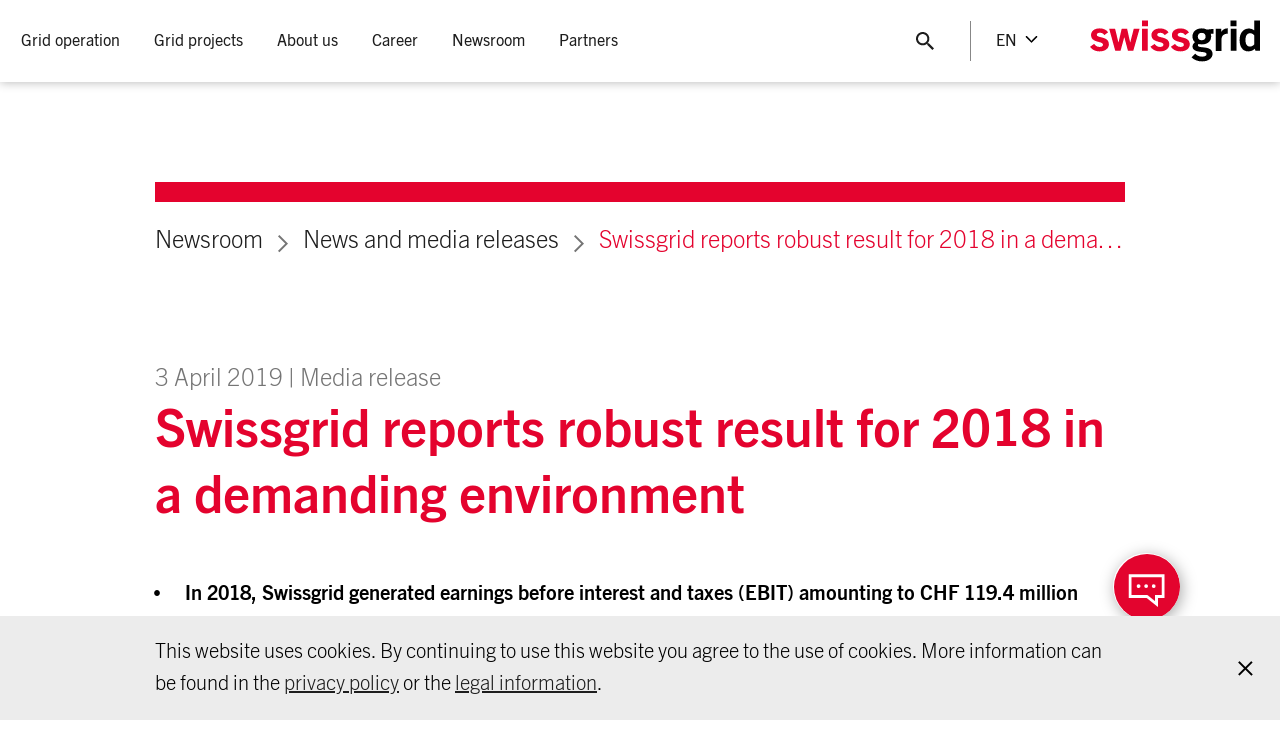

--- FILE ---
content_type: text/html;charset=utf-8
request_url: https://www.swissgrid.ch/en/home/newsroom/newsfeed/20190403-01.html
body_size: 16368
content:





<!doctype html>
<html lang="en">
  <head>
      
  <meta charset="UTF-8"/>
  <title>Swissgrid reports robust result for 2018 in a demanding environment</title>

  
    <meta name="description" content="Swissgrid is looking back on a challenging year that was marked by the successful relocation to Aarau, the grid expansion and the role of Switzerland in the European electricity system."/>
    <meta property="og:description" content="Swissgrid is looking back on a challenging year that was marked by the successful relocation to Aarau, the grid expansion and the role of Switzerland in the European electricity system."/>
  

  <meta property="og:title" content="Swissgrid reports robust result for 2018 in a demanding environment"/>
  <meta property="og:url" content="https://www.swissgrid.ch/en/home/newsroom/newsfeed/20190403-01.html"/>

  

  
    <meta name="twitter:site" content="@swissgridag"/>
  

  
    <meta name="twitter:creator" content="@swissgridag"/>
  

  
  
  
    <meta name="twitter:card" content="summary_large_image"/>
  

  

  <meta charset="utf-8"/>
  <meta http-equiv="X-UA-Compatible" content="IE=edge"/>
  <meta name="viewport" content="width=device-width, initial-scale=1, viewport-fit=cover"/>

  <script defer="defer" type="text/javascript" src="/.rum/@adobe/helix-rum-js@%5E2/dist/rum-standalone.js"></script>
<link rel="apple-touch-icon" sizes="180x180" href="/etc.clientlibs/swissgrid/core/clientlibs/publish/main/resources/media/favicon/apple-touch-icon.png"/>
  <link rel="icon" type="image/png" sizes="32x32" href="/etc.clientlibs/swissgrid/core/clientlibs/publish/main/resources/media/favicon/favicon-32x32.png"/>
  <link rel="icon" type="image/png" sizes="16x16" href="/etc.clientlibs/swissgrid/core/clientlibs/publish/main/resources/media/favicon/favicon-16x16.png"/>
  <link rel="manifest" href="/etc.clientlibs/swissgrid/core/clientlibs/publish/main/resources/media/favicon/site.webmanifest"/>
  <link rel="mask-icon" href="/etc.clientlibs/swissgrid/core/clientlibs/publish/main/resources/media/favicon/safari-pinned-tab.svg" color="#5bbad5"/>

  <meta name="msapplication-config" content="/etc.clientlibs/swissgrid/core/clientlibs/publish/main/resources/media/favicon/browserconfig.xml"/>
  <meta name="msapplication-TileColor" content="#da532c"/>
  <meta name="theme-color" content="#ffffff"/>

  <link rel="canonical" href="https://www.swissgrid.ch/en/home/newsroom/newsfeed/20190403-01.html"/>
  
    <link rel="alternate" hreflang="de" href="https://www.swissgrid.ch/de/home/newsroom/newsfeed/20190403-01.html"/>
  
    <link rel="alternate" hreflang="en" href="https://www.swissgrid.ch/en/home/newsroom/newsfeed/20190403-01.html"/>
  
    <link rel="alternate" hreflang="it" href="https://www.swissgrid.ch/it/home/newsroom/newsfeed/20190403-01.html"/>
  
    <link rel="alternate" hreflang="fr" href="https://www.swissgrid.ch/fr/home/newsroom/newsfeed/20190403-01.html"/>
  
  <link rel="alternate" hreflang="x-default" href="https://www.swissgrid.ch/en/home/newsroom/newsfeed/20190403-01.html"/>

      

  <script src="https://www.google.com/recaptcha/api.js?onload=onloadCallback&render=explicit&hl=en" async defer></script>

  

  

  
  









  

  
    
    
<link rel="stylesheet" href="/etc.clientlibs/swissgrid/core/clientlibs/publish/main.lc-32be0309abffa253a24863ea1a86d531-lc.css" type="text/css">



    
    
<script src="/etc.clientlibs/swissgrid/core/clientlibs/publish/main/lib/picturefill.lc-ab9c0c90b06a9718241a690a2de6de05-lc.js"></script>



    
    
<script src="/etc.clientlibs/swissgrid/core/clientlibs/publish/main/lib/picturefill-plugin.lc-48d1478d72cf90835703bd8fc1f0937c-lc.js"></script>



  


      
          <script src="https://assets.adobedtm.com/cd3cc0d387f4/a8aaf35a738b/launch-4aa27405d565.min.js" async></script>
      
  </head>
  <body class="colorscheme--red">
    
    




    
    <header class="swg-header" swg-sticky-header>
  <div class="swg-header-container">
    <div class="swg-header__burger-menu-container">
      <button title="Toggle header menu" type="button" class="swg-header__burger-menu" swg-main-menu>
        <div class="swg-main-navigation__burger-menu-icon"></div>
      </button>
    </div>

    <div class="swg-header-container__navigation">
      

<nav class="swg-main-navigation" swg-main-menu-navigation #menu="mainMenuNavigation">
  <ul class="swg-main-navigation__menu">
    <li class="swg-main-navigation__menu-item ">
      <a class="swg-main-navigation__menu-item__link " tabindex='0'>
        <span>
          Grid operation
        </span>
      </a>

      <div class="swg-main-navigation__menu-item-wrapper">
        <div class="swg-main-navigation__menu-item-inner-wrapper">
          
          
  <ul class="swg-main-navigation__menu-item__submenu">
    <li class="swg-main-navigation__menu-item__submenu-item">
      
      
        <a href="#">
          <span>Power grid</span>
        </a>
      

      
        <ul class="swg-main-navigation__menu-item__submenu">
          <li class="swg-main-navigation__menu-item__submenu-item">
            <a href="/en/home/operation/power-grid/swiss-power-grid.html">
              <span>Swiss transmission grid</span>
            </a>
          </li>
        
          <li class="swg-main-navigation__menu-item__submenu-item">
            <a href="/en/home/operation/power-grid/grid-levels.html">
              <span>Grid levels</span>
            </a>
          </li>
        
          <li class="swg-main-navigation__menu-item__submenu-item">
            <a href="/en/home/operation/power-grid/technologies.html">
              <span>Grid technologies</span>
            </a>
          </li>
        
          <li class="swg-main-navigation__menu-item__submenu-item">
            <a href="/en/home/operation/power-grid/maintenance.html">
              <span>Maintenance</span>
            </a>
          </li>
        
          <li class="swg-main-navigation__menu-item__submenu-item">
            <a href="/en/home/operation/power-grid/emissions.html">
              <span>Emissions</span>
            </a>
          </li>
        
          <li class="swg-main-navigation__menu-item__submenu-item">
            <a href="/en/home/operation/power-grid/behaviour-near-lines.html">
              <span>Behaviour near lines</span>
            </a>
          </li>
        
          <li class="swg-main-navigation__menu-item__submenu-item">
            <a href="/en/home/operation/power-grid/star-of-laufenburg.html">
              <span>Star of Laufenburg</span>
            </a>
          </li>
        </ul>
      
      
    </li>
  
    <li class="swg-main-navigation__menu-item__submenu-item">
      
      
        <a href="#">
          <span>Regulation</span>
        </a>
      

      
        <ul class="swg-main-navigation__menu-item__submenu">
          <li class="swg-main-navigation__menu-item__submenu-item">
            <a href="/en/home/operation/regulation/grid-regulation.html">
              <span>Grid regulation</span>
            </a>
          </li>
        
          <li class="swg-main-navigation__menu-item__submenu-item">
            <a href="/en/home/operation/regulation/planning.html">
              <span>Planning grid operation</span>
            </a>
          </li>
        
          <li class="swg-main-navigation__menu-item__submenu-item">
            <a href="/en/home/operation/regulation/grid-stability.html">
              <span>Grid stability</span>
            </a>
          </li>
        
          <li class="swg-main-navigation__menu-item__submenu-item">
            <a href="/en/home/operation/regulation/frequency.html">
              <span>Frequency</span>
            </a>
          </li>
        
          <li class="swg-main-navigation__menu-item__submenu-item">
            <a href="/en/home/operation/regulation/transmission.html">
              <span>Transmission</span>
            </a>
          </li>
        </ul>
      
      
    </li>
  
    <li class="swg-main-navigation__menu-item__submenu-item">
      
      
        <a href="#">
          <span>Power market</span>
        </a>
      

      
        <ul class="swg-main-navigation__menu-item__submenu">
          <li class="swg-main-navigation__menu-item__submenu-item">
            <a href="/en/home/operation/market/control-energy.html">
              <span>Control power markets</span>
            </a>
          </li>
        
          <li class="swg-main-navigation__menu-item__submenu-item">
            <a href="/en/home/operation/market/congestion-mgmt.html">
              <span>Congestion management</span>
            </a>
          </li>
        
          <li class="swg-main-navigation__menu-item__submenu-item">
            <a href="/en/home/operation/market/european-market.html">
              <span>European internal electricity market</span>
            </a>
          </li>
        
          <li class="swg-main-navigation__menu-item__submenu-item">
            <a href="/en/home/operation/market/electricity-agreement.html">
              <span>Electricity agreement</span>
            </a>
          </li>
        </ul>
      
      
    </li>
  
    <li class="swg-main-navigation__menu-item__submenu-item">
      
      
        <a href="#">
          <span>Grid data</span>
        </a>
      

      
        <ul class="swg-main-navigation__menu-item__submenu">
          <li class="swg-main-navigation__menu-item__submenu-item">
            <a href="/en/home/operation/grid-data/current-data.html">
              <span>Current grid key figures</span>
            </a>
          </li>
        
          <li class="swg-main-navigation__menu-item__submenu-item">
            <a href="/en/home/operation/grid-data/generation.html">
              <span>Production and consumption</span>
            </a>
          </li>
        
          <li class="swg-main-navigation__menu-item__submenu-item">
            <a href="/en/home/operation/grid-data/transmission.html">
              <span>Transmission</span>
            </a>
          </li>
        
          <li class="swg-main-navigation__menu-item__submenu-item">
            <a href="/en/home/operation/grid-data/load.html">
              <span>Energy in the grid</span>
            </a>
          </li>
        
          <li class="swg-main-navigation__menu-item__submenu-item">
            <a href="/en/home/operation/grid-data/balance.html">
              <span>Balancing</span>
            </a>
          </li>
        </ul>
      
      
    </li>
  </ul>


          
          
  <div class="swg-main-navigation__menu-item__teasers">
    
      <div class="swg-main-navigation__menu-item__image-container">
        <a class="swg-main-navigation__menu-item__image" href="/en/home/operation/power-grid/behaviour-near-lines.html">
          <img src="https://swissgrid.imgix.net/content/dam/swissgrid/operation/transmission-grid/behaviour-near-lines/verhalten-in-leitungsnaehe-teaser.jpg.hash/fe93ce282682485d191005dcdc67f366c16d618a?fit=crop&auto=format%2Ccompress%2Ccs%3Dtinysrgb&w=750&h=468"/>
        </a>
        <div class="swg-main-navigation__menu-item__image-title">
          Behaviour near lines
        </div>
      </div>
    
  </div>

        </div>
      </div>
    </li>
  
    <li class="swg-main-navigation__menu-item ">
      <a class="swg-main-navigation__menu-item__link " tabindex='0'>
        <span>
          Grid projects
        </span>
      </a>

      <div class="swg-main-navigation__menu-item-wrapper">
        <div class="swg-main-navigation__menu-item-inner-wrapper">
          
          
  <ul class="swg-main-navigation__menu-item__submenu">
    <li class="swg-main-navigation__menu-item__submenu-item">
      
      
        
      

      
        <ul class="swg-main-navigation__menu-item__submenu">
          <li class="swg-main-navigation__menu-item__submenu-item">
            <a href="/en/home/projects/project-overview.html">
              <span>Project overview</span>
            </a>
          </li>
        
          <li class="swg-main-navigation__menu-item__submenu-item">
            <a href="/en/home/projects/future-grid.html">
              <span>Grid of the future</span>
            </a>
          </li>
        
          <li class="swg-main-navigation__menu-item__submenu-item">
            <a href="/en/home/projects/grid-express.html">
              <span>Grid express</span>
            </a>
          </li>
        
          <li class="swg-main-navigation__menu-item__submenu-item">
            <a href="/en/home/projects/approval-process.html">
              <span>Approval process</span>
            </a>
          </li>
        
          <li class="swg-main-navigation__menu-item__submenu-item">
            <a href="/en/home/projects/landowners.html">
              <span>Landowners</span>
            </a>
          </li>
        </ul>
      
      
    </li>
  </ul>


          
          
  <div class="swg-main-navigation__menu-item__teasers">
    
      <div class="swg-main-navigation__menu-item__image-container">
        <a class="swg-main-navigation__menu-item__image" href="/en/home/projects/future-grid/grid-development-requirements.html">
          <img src="https://swissgrid.imgix.net/content/dam/swissgrid/projects/future-grid/netzentwicklungsbedarf-teaser.jpg.hash/da3c3d0ffa7348b7509b46692e935dedde172916?fit=crop&auto=format%2Ccompress%2Ccs%3Dtinysrgb&w=750&h=468"/>
        </a>
        <div class="swg-main-navigation__menu-item__image-title">
          Grid development requirements
        </div>
      </div>
    
      <div class="swg-main-navigation__menu-item__image-container">
        <a class="swg-main-navigation__menu-item__image" href="/en/home/projects/future-grid/supergrid.html">
          <img src="https://swissgrid.imgix.net/content/dam/swissgrid/projects/future-grid/supergrid-teaser.jpg.hash/29e8657cd2a3c080413ecefcf5f157643f78fcb4?fit=crop&auto=format%2Ccompress%2Ccs%3Dtinysrgb&fp-x=0.28015465&fp-y=0.8492462&w=750&fp-z=1&h=468&crop=focalpoint"/>
        </a>
        <div class="swg-main-navigation__menu-item__image-title">
          Supergrid
        </div>
      </div>
    
  </div>

        </div>
      </div>
    </li>
  
    <li class="swg-main-navigation__menu-item ">
      <a class="swg-main-navigation__menu-item__link " tabindex='0'>
        <span>
          About us
        </span>
      </a>

      <div class="swg-main-navigation__menu-item-wrapper">
        <div class="swg-main-navigation__menu-item-inner-wrapper">
          
          
  <ul class="swg-main-navigation__menu-item__submenu">
    <li class="swg-main-navigation__menu-item__submenu-item">
      
      
        <a href="#">
          <span>Company</span>
        </a>
      

      
        <ul class="swg-main-navigation__menu-item__submenu">
          <li class="swg-main-navigation__menu-item__submenu-item">
            <a href="/en/home/about-us/company/what-we-do.html">
              <span>Swissgrid is responsible for all of this</span>
            </a>
          </li>
        
          <li class="swg-main-navigation__menu-item__submenu-item">
            <a href="/en/home/about-us/company/governance.html">
              <span>Corporate Governance</span>
            </a>
          </li>
        
          <li class="swg-main-navigation__menu-item__submenu-item">
            <a href="/en/home/about-us/company/compliance.html">
              <span>Compliance at Swissgrid</span>
            </a>
          </li>
        
          <li class="swg-main-navigation__menu-item__submenu-item">
            <a href="/en/home/about-us/company/electricity-price.html">
              <span>Electricity price</span>
            </a>
          </li>
        
          <li class="swg-main-navigation__menu-item__submenu-item">
            <a href="/en/home/about-us/company/visits.html">
              <span>Visit Swissgrid</span>
            </a>
          </li>
        
          <li class="swg-main-navigation__menu-item__submenu-item">
            <a href="/en/home/about-us/company/art-and-architecture.html">
              <span>Art and architecture</span>
            </a>
          </li>
        
          <li class="swg-main-navigation__menu-item__submenu-item">
            <a href="/en/home/about-us/company/history.html">
              <span>History</span>
            </a>
          </li>
        
          <li class="swg-main-navigation__menu-item__submenu-item">
            <a href="/en/home/about-us/company/stakeholder-management.html">
              <span>Stakeholder Management at Swissgrid</span>
            </a>
          </li>
        </ul>
      
      
    </li>
  
    <li class="swg-main-navigation__menu-item__submenu-item">
      
      
        <a href="#">
          <span>Strategy</span>
        </a>
      

      
        <ul class="swg-main-navigation__menu-item__submenu">
          <li class="swg-main-navigation__menu-item__submenu-item">
            <a href="/en/home/about-us/strategy/strategy.html">
              <span>Strategy 2027</span>
            </a>
          </li>
        
          <li class="swg-main-navigation__menu-item__submenu-item">
            <a href="/en/home/about-us/strategy/safety-culture.html">
              <span>Safety Culture</span>
            </a>
          </li>
        
          <li class="swg-main-navigation__menu-item__submenu-item">
            <a href="/en/home/about-us/strategy/sustainability.html">
              <span>Sustainability</span>
            </a>
          </li>
        </ul>
      
      
    </li>
  
    <li class="swg-main-navigation__menu-item__submenu-item">
      
      
        <a href="#">
          <span> </span>
        </a>
      

      
        <ul class="swg-main-navigation__menu-item__submenu">
          <li class="swg-main-navigation__menu-item__submenu-item">
            <a href="/en/home/about-us/investor-relations.html">
              <span>Investor Relations</span>
            </a>
          </li>
        
          <li class="swg-main-navigation__menu-item__submenu-item">
            <a href="/en/home/about-us/procurement.html">
              <span>Procurement</span>
            </a>
          </li>
        
          <li class="swg-main-navigation__menu-item__submenu-item">
            <a href="/en/home/about-us/research-development.html">
              <span>Research &amp; development</span>
            </a>
          </li>
        
          <li class="swg-main-navigation__menu-item__submenu-item">
            <a href="/en/home/about-us/contact.html">
              <span>Contact</span>
            </a>
          </li>
        </ul>
      
      
    </li>
  </ul>


          
          
  

        </div>
      </div>
    </li>
  
    <li class="swg-main-navigation__menu-item ">
      <a class="swg-main-navigation__menu-item__link " tabindex='0'>
        <span>
          Career
        </span>
      </a>

      <div class="swg-main-navigation__menu-item-wrapper">
        <div class="swg-main-navigation__menu-item-inner-wrapper">
          
          
  <ul class="swg-main-navigation__menu-item__submenu">
    <li class="swg-main-navigation__menu-item__submenu-item">
      
      
        
      

      
        <ul class="swg-main-navigation__menu-item__submenu">
          <li class="swg-main-navigation__menu-item__submenu-item">
            <a href="/en/home/career/jobs.html">
              <span>Vacancies</span>
            </a>
          </li>
        
          <li class="swg-main-navigation__menu-item__submenu-item">
            <a href="/en/home/career/swissgrid-as-employer.html">
              <span>Swissgrid as an Employer</span>
            </a>
          </li>
        
          <li class="swg-main-navigation__menu-item__submenu-item">
            <a href="/en/home/career/job-profiles.html">
              <span>Job Profiles</span>
            </a>
          </li>
        
          <li class="swg-main-navigation__menu-item__submenu-item">
            <a href="/en/home/career/students.html">
              <span>Students</span>
            </a>
          </li>
        </ul>
      
      
    </li>
  </ul>


          
          
  

        </div>
      </div>
    </li>
  
    <li class="swg-main-navigation__menu-item ">
      <a class="swg-main-navigation__menu-item__link swg-main-navigation__menu-item--active" tabindex='0'>
        <span>
          Newsroom
        </span>
      </a>

      <div class="swg-main-navigation__menu-item-wrapper">
        <div class="swg-main-navigation__menu-item-inner-wrapper">
          
          
  <ul class="swg-main-navigation__menu-item__submenu">
    <li class="swg-main-navigation__menu-item__submenu-item">
      
      
        
      

      
        <ul class="swg-main-navigation__menu-item__submenu">
          <li class="swg-main-navigation__menu-item__submenu-item">
            <a href="/en/home/newsroom/newsfeed.html" class="swg-main-navigation__menu-item__submenu-item--active">
              <span>News and media releases</span>
            </a>
          </li>
        
          <li class="swg-main-navigation__menu-item__submenu-item">
            <a href="/en/home/newsroom/blog.html">
              <span>Blog</span>
            </a>
          </li>
        
          <li class="swg-main-navigation__menu-item__submenu-item">
            <a href="/en/home/newsroom/positions.html">
              <span>Positions</span>
            </a>
          </li>
        
          <li class="swg-main-navigation__menu-item__submenu-item">
            <a href="/en/home/newsroom/dossiers.html">
              <span>Thematic dossiers</span>
            </a>
          </li>
        
          <li class="swg-main-navigation__menu-item__submenu-item">
            <a href="/en/home/newsroom/events.html">
              <span>Events</span>
            </a>
          </li>
        
          <li class="swg-main-navigation__menu-item__submenu-item">
            <a href="/en/home/newsroom/publications.html">
              <span>Publications</span>
            </a>
          </li>
        
          <li class="swg-main-navigation__menu-item__submenu-item">
            <a href="/en/home/newsroom/images.html">
              <span>Pictures</span>
            </a>
          </li>
        
          <li class="swg-main-navigation__menu-item__submenu-item">
            <a href="/en/home/newsroom/media-contacts.html">
              <span>Media contacts</span>
            </a>
          </li>
        </ul>
      
      
    </li>
  </ul>


          
          
  

        </div>
      </div>
    </li>
  
    <li class="swg-main-navigation__menu-item ">
      <a class="swg-main-navigation__menu-item__link " tabindex='0'>
        <span>
          Partners
        </span>
      </a>

      <div class="swg-main-navigation__menu-item-wrapper">
        <div class="swg-main-navigation__menu-item-inner-wrapper">
          
          
  <ul class="swg-main-navigation__menu-item__submenu">
    <li class="swg-main-navigation__menu-item__submenu-item">
      
      
        
      

      
        <ul class="swg-main-navigation__menu-item__submenu">
          <li class="swg-main-navigation__menu-item__submenu-item">
            <a href="/en/home/customers/distribution-system.html">
              <span>Distribution system</span>
            </a>
          </li>
        
          <li class="swg-main-navigation__menu-item__submenu-item">
            <a href="/en/home/customers/power-plants.html">
              <span>Power plants</span>
            </a>
          </li>
        
          <li class="swg-main-navigation__menu-item__submenu-item">
            <a href="/en/home/customers/balance-groups.html">
              <span> Balance groups</span>
            </a>
          </li>
        
          <li class="swg-main-navigation__menu-item__submenu-item">
            <a href="/en/home/customers/ancillary-services.html">
              <span>Ancillary services</span>
            </a>
          </li>
        
          <li class="swg-main-navigation__menu-item__submenu-item">
            <a href="/en/home/customers/remit.html">
              <span>REMIT and market-relevant information</span>
            </a>
          </li>
        
          <li class="swg-main-navigation__menu-item__submenu-item">
            <a href="/en/home/customers/topics.html">
              <span>Topic overview</span>
            </a>
          </li>
        
          <li class="swg-main-navigation__menu-item__submenu-item">
            <a href="/en/home/customers/login.html">
              <span>Customer portal</span>
            </a>
          </li>
        </ul>
      
      
    </li>
  </ul>


          
          
  

        </div>
      </div>
    </li>
  </ul>
</nav>

<div class="swg-header-container__navigation-mobile">
  <div class="swg-footer-main-navigation">
    
<nav class="swg-main-navigation-footer" swg-main-menu-footer-navigation #menu="mainMenuFooterNavigation">
  
    
    
    <ul class="swg-main-navigation-footer__menu">
      <li class="swg-main-navigation-footer__menu-item">
        <a class="swg-main-navigation-footer__menu-item__link ">
          Grid operation
        </a>
        
          
          
    <ul class="swg-main-navigation-footer__menu" data-header-teasers="[{&#34;src&#34;:&#34;https://swissgrid.imgix.net/content/dam/swissgrid/operation/transmission-grid/behaviour-near-lines/verhalten-in-leitungsnaehe-teaser.jpg.hash/fe93ce282682485d191005dcdc67f366c16d618a?fit\u003dcrop\u0026auto\u003dformat%2Ccompress%2Ccs%3Dtinysrgb\u0026w\u003d750\u0026h\u003d468&#34;,&#34;title&#34;:&#34;Behaviour near lines&#34;,&#34;href&#34;:&#34;/content/swissgrid/en/home/operation/power-grid/behaviour-near-lines.html&#34;,&#34;alt&#34;:&#34;&#34;}]">
      <li class="swg-main-navigation-footer__menu-item">
        <a class="swg-main-navigation-footer__menu-item__link ">
          Power grid
        </a>
        
          
          
    <ul class="swg-main-navigation-footer__menu">
      <li class="swg-main-navigation-footer__menu-item">
        <a class="swg-main-navigation-footer__menu-item__link " href="/en/home/operation/power-grid/swiss-power-grid.html">
          Swiss transmission grid
        </a>
        
      </li>
    
      <li class="swg-main-navigation-footer__menu-item">
        <a class="swg-main-navigation-footer__menu-item__link " href="/en/home/operation/power-grid/grid-levels.html">
          Grid levels
        </a>
        
      </li>
    
      <li class="swg-main-navigation-footer__menu-item">
        <a class="swg-main-navigation-footer__menu-item__link " href="/en/home/operation/power-grid/technologies.html">
          Grid technologies
        </a>
        
      </li>
    
      <li class="swg-main-navigation-footer__menu-item">
        <a class="swg-main-navigation-footer__menu-item__link " href="/en/home/operation/power-grid/maintenance.html">
          Maintenance
        </a>
        
      </li>
    
      <li class="swg-main-navigation-footer__menu-item">
        <a class="swg-main-navigation-footer__menu-item__link " href="/en/home/operation/power-grid/emissions.html">
          Emissions
        </a>
        
      </li>
    
      <li class="swg-main-navigation-footer__menu-item">
        <a class="swg-main-navigation-footer__menu-item__link " href="/en/home/operation/power-grid/behaviour-near-lines.html">
          Behaviour near lines
        </a>
        
      </li>
    
      <li class="swg-main-navigation-footer__menu-item">
        <a class="swg-main-navigation-footer__menu-item__link " href="/en/home/operation/power-grid/star-of-laufenburg.html">
          Star of Laufenburg
        </a>
        
      </li>
    </ul>

        
      </li>
    
      <li class="swg-main-navigation-footer__menu-item">
        <a class="swg-main-navigation-footer__menu-item__link ">
          Regulation
        </a>
        
          
          
    <ul class="swg-main-navigation-footer__menu">
      <li class="swg-main-navigation-footer__menu-item">
        <a class="swg-main-navigation-footer__menu-item__link " href="/en/home/operation/regulation/grid-regulation.html">
          Grid regulation
        </a>
        
      </li>
    
      <li class="swg-main-navigation-footer__menu-item">
        <a class="swg-main-navigation-footer__menu-item__link " href="/en/home/operation/regulation/planning.html">
          Planning grid operation
        </a>
        
      </li>
    
      <li class="swg-main-navigation-footer__menu-item">
        <a class="swg-main-navigation-footer__menu-item__link " href="/en/home/operation/regulation/grid-stability.html">
          Grid stability
        </a>
        
      </li>
    
      <li class="swg-main-navigation-footer__menu-item">
        <a class="swg-main-navigation-footer__menu-item__link " href="/en/home/operation/regulation/frequency.html">
          Frequency
        </a>
        
      </li>
    
      <li class="swg-main-navigation-footer__menu-item">
        <a class="swg-main-navigation-footer__menu-item__link " href="/en/home/operation/regulation/transmission.html">
          Transmission
        </a>
        
      </li>
    </ul>

        
      </li>
    
      <li class="swg-main-navigation-footer__menu-item">
        <a class="swg-main-navigation-footer__menu-item__link ">
          Power market
        </a>
        
          
          
    <ul class="swg-main-navigation-footer__menu">
      <li class="swg-main-navigation-footer__menu-item">
        <a class="swg-main-navigation-footer__menu-item__link " href="/en/home/operation/market/control-energy.html">
          Control power markets
        </a>
        
      </li>
    
      <li class="swg-main-navigation-footer__menu-item">
        <a class="swg-main-navigation-footer__menu-item__link " href="/en/home/operation/market/congestion-mgmt.html">
          Congestion management
        </a>
        
      </li>
    
      <li class="swg-main-navigation-footer__menu-item">
        <a class="swg-main-navigation-footer__menu-item__link " href="/en/home/operation/market/european-market.html">
          European internal electricity market
        </a>
        
      </li>
    
      <li class="swg-main-navigation-footer__menu-item">
        <a class="swg-main-navigation-footer__menu-item__link " href="/en/home/operation/market/electricity-agreement.html">
          Electricity agreement
        </a>
        
      </li>
    </ul>

        
      </li>
    
      <li class="swg-main-navigation-footer__menu-item">
        <a class="swg-main-navigation-footer__menu-item__link ">
          Grid data
        </a>
        
          
          
    <ul class="swg-main-navigation-footer__menu">
      <li class="swg-main-navigation-footer__menu-item">
        <a class="swg-main-navigation-footer__menu-item__link " href="/en/home/operation/grid-data/current-data.html">
          Current grid key figures
        </a>
        
      </li>
    
      <li class="swg-main-navigation-footer__menu-item">
        <a class="swg-main-navigation-footer__menu-item__link " href="/en/home/operation/grid-data/generation.html">
          Production and consumption
        </a>
        
      </li>
    
      <li class="swg-main-navigation-footer__menu-item">
        <a class="swg-main-navigation-footer__menu-item__link " href="/en/home/operation/grid-data/transmission.html">
          Transmission
        </a>
        
      </li>
    
      <li class="swg-main-navigation-footer__menu-item">
        <a class="swg-main-navigation-footer__menu-item__link " href="/en/home/operation/grid-data/load.html">
          Energy in the grid
        </a>
        
      </li>
    
      <li class="swg-main-navigation-footer__menu-item">
        <a class="swg-main-navigation-footer__menu-item__link " href="/en/home/operation/grid-data/balance.html">
          Balancing
        </a>
        
      </li>
    </ul>

        
      </li>
    </ul>

        
      </li>
    
      <li class="swg-main-navigation-footer__menu-item">
        <a class="swg-main-navigation-footer__menu-item__link ">
          Grid projects
        </a>
        
          
          
    <ul class="swg-main-navigation-footer__menu" data-header-teasers="[{&#34;src&#34;:&#34;https://swissgrid.imgix.net/content/dam/swissgrid/projects/future-grid/netzentwicklungsbedarf-teaser.jpg.hash/da3c3d0ffa7348b7509b46692e935dedde172916?fit\u003dcrop\u0026auto\u003dformat%2Ccompress%2Ccs%3Dtinysrgb\u0026w\u003d750\u0026h\u003d468&#34;,&#34;title&#34;:&#34;Grid development requirements&#34;,&#34;href&#34;:&#34;/content/swissgrid/en/home/projects/future-grid/grid-development-requirements.html&#34;,&#34;alt&#34;:&#34;&#34;},{&#34;src&#34;:&#34;https://swissgrid.imgix.net/content/dam/swissgrid/projects/future-grid/supergrid-teaser.jpg.hash/29e8657cd2a3c080413ecefcf5f157643f78fcb4?fit\u003dcrop\u0026auto\u003dformat%2Ccompress%2Ccs%3Dtinysrgb\u0026fp-x\u003d0.28015465\u0026fp-y\u003d0.8492462\u0026w\u003d750\u0026fp-z\u003d1\u0026h\u003d468\u0026crop\u003dfocalpoint&#34;,&#34;title&#34;:&#34;Supergrid&#34;,&#34;href&#34;:&#34;/content/swissgrid/en/home/projects/future-grid/supergrid.html&#34;,&#34;alt&#34;:&#34;&#34;}]">
      <li class="swg-main-navigation-footer__menu-item">
        <a class="swg-main-navigation-footer__menu-item__link " href="/en/home/projects/project-overview.html">
          Project overview
        </a>
        
      </li>
    
      <li class="swg-main-navigation-footer__menu-item">
        <a class="swg-main-navigation-footer__menu-item__link " href="/en/home/projects/future-grid.html">
          Grid of the future
        </a>
        
      </li>
    
      <li class="swg-main-navigation-footer__menu-item">
        <a class="swg-main-navigation-footer__menu-item__link " href="/en/home/projects/grid-express.html">
          Grid express
        </a>
        
      </li>
    
      <li class="swg-main-navigation-footer__menu-item">
        <a class="swg-main-navigation-footer__menu-item__link " href="/en/home/projects/approval-process.html">
          Approval process
        </a>
        
      </li>
    
      <li class="swg-main-navigation-footer__menu-item">
        <a class="swg-main-navigation-footer__menu-item__link " href="/en/home/projects/landowners.html">
          Landowners
        </a>
        
      </li>
    </ul>

        
      </li>
    
      <li class="swg-main-navigation-footer__menu-item">
        <a class="swg-main-navigation-footer__menu-item__link ">
          About us
        </a>
        
          
          
    <ul class="swg-main-navigation-footer__menu" data-header-teasers="[]">
      <li class="swg-main-navigation-footer__menu-item">
        <a class="swg-main-navigation-footer__menu-item__link ">
          Company
        </a>
        
          
          
    <ul class="swg-main-navigation-footer__menu">
      <li class="swg-main-navigation-footer__menu-item">
        <a class="swg-main-navigation-footer__menu-item__link " href="/en/home/about-us/company/what-we-do.html">
          Swissgrid is responsible for all of this
        </a>
        
      </li>
    
      <li class="swg-main-navigation-footer__menu-item">
        <a class="swg-main-navigation-footer__menu-item__link " href="/en/home/about-us/company/governance.html">
          Corporate Governance
        </a>
        
      </li>
    
      <li class="swg-main-navigation-footer__menu-item">
        <a class="swg-main-navigation-footer__menu-item__link " href="/en/home/about-us/company/compliance.html">
          Compliance at Swissgrid
        </a>
        
      </li>
    
      <li class="swg-main-navigation-footer__menu-item">
        <a class="swg-main-navigation-footer__menu-item__link " href="/en/home/about-us/company/electricity-price.html">
          Electricity price
        </a>
        
      </li>
    
      <li class="swg-main-navigation-footer__menu-item">
        <a class="swg-main-navigation-footer__menu-item__link " href="/en/home/about-us/company/visits.html">
          Visit Swissgrid
        </a>
        
      </li>
    
      <li class="swg-main-navigation-footer__menu-item">
        <a class="swg-main-navigation-footer__menu-item__link " href="/en/home/about-us/company/art-and-architecture.html">
          Art and architecture
        </a>
        
      </li>
    
      <li class="swg-main-navigation-footer__menu-item">
        <a class="swg-main-navigation-footer__menu-item__link " href="/en/home/about-us/company/history.html">
          History
        </a>
        
      </li>
    
      <li class="swg-main-navigation-footer__menu-item">
        <a class="swg-main-navigation-footer__menu-item__link " href="/en/home/about-us/company/stakeholder-management.html">
          Stakeholder Management at Swissgrid
        </a>
        
      </li>
    </ul>

        
      </li>
    
      <li class="swg-main-navigation-footer__menu-item">
        <a class="swg-main-navigation-footer__menu-item__link ">
          Strategy
        </a>
        
          
          
    <ul class="swg-main-navigation-footer__menu">
      <li class="swg-main-navigation-footer__menu-item">
        <a class="swg-main-navigation-footer__menu-item__link " href="/en/home/about-us/strategy/strategy.html">
          Strategy 2027
        </a>
        
      </li>
    
      <li class="swg-main-navigation-footer__menu-item">
        <a class="swg-main-navigation-footer__menu-item__link " href="/en/home/about-us/strategy/safety-culture.html">
          Safety Culture
        </a>
        
      </li>
    
      <li class="swg-main-navigation-footer__menu-item">
        <a class="swg-main-navigation-footer__menu-item__link " href="/en/home/about-us/strategy/sustainability.html">
          Sustainability
        </a>
        
      </li>
    </ul>

        
      </li>
    
      <li class="swg-main-navigation-footer__menu-item">
        <a class="swg-main-navigation-footer__menu-item__link " href="/en/home/about-us/investor-relations.html">
          Investor Relations
        </a>
        
      </li>
    
      <li class="swg-main-navigation-footer__menu-item">
        <a class="swg-main-navigation-footer__menu-item__link " href="/en/home/about-us/procurement.html">
          Procurement
        </a>
        
      </li>
    
      <li class="swg-main-navigation-footer__menu-item">
        <a class="swg-main-navigation-footer__menu-item__link " href="/en/home/about-us/research-development.html">
          Research &amp; development
        </a>
        
      </li>
    
      <li class="swg-main-navigation-footer__menu-item">
        <a class="swg-main-navigation-footer__menu-item__link " href="/en/home/about-us/contact.html">
          Contact
        </a>
        
      </li>
    </ul>

        
      </li>
    
      <li class="swg-main-navigation-footer__menu-item">
        <a class="swg-main-navigation-footer__menu-item__link ">
          Career
        </a>
        
          
          
    <ul class="swg-main-navigation-footer__menu" data-header-teasers="[]">
      <li class="swg-main-navigation-footer__menu-item">
        <a class="swg-main-navigation-footer__menu-item__link " href="/en/home/career/jobs.html">
          Vacancies
        </a>
        
      </li>
    
      <li class="swg-main-navigation-footer__menu-item">
        <a class="swg-main-navigation-footer__menu-item__link " href="/en/home/career/swissgrid-as-employer.html">
          Swissgrid as an Employer
        </a>
        
      </li>
    
      <li class="swg-main-navigation-footer__menu-item">
        <a class="swg-main-navigation-footer__menu-item__link " href="/en/home/career/job-profiles.html">
          Job Profiles
        </a>
        
      </li>
    
      <li class="swg-main-navigation-footer__menu-item">
        <a class="swg-main-navigation-footer__menu-item__link " href="/en/home/career/students.html">
          Students
        </a>
        
      </li>
    </ul>

        
      </li>
    
      <li class="swg-main-navigation-footer__menu-item">
        <a class="swg-main-navigation-footer__menu-item__link swg-main-navigation-footer__menu-item__link--active">
          Newsroom
        </a>
        
          
          
    <ul class="swg-main-navigation-footer__menu" data-header-teasers="[]">
      <li class="swg-main-navigation-footer__menu-item">
        <a class="swg-main-navigation-footer__menu-item__link swg-main-navigation-footer__menu-item__link--active" href="/en/home/newsroom/newsfeed.html">
          News and media releases
        </a>
        
      </li>
    
      <li class="swg-main-navigation-footer__menu-item">
        <a class="swg-main-navigation-footer__menu-item__link " href="/en/home/newsroom/blog.html">
          Blog
        </a>
        
      </li>
    
      <li class="swg-main-navigation-footer__menu-item">
        <a class="swg-main-navigation-footer__menu-item__link " href="/en/home/newsroom/positions.html">
          Positions
        </a>
        
      </li>
    
      <li class="swg-main-navigation-footer__menu-item">
        <a class="swg-main-navigation-footer__menu-item__link " href="/en/home/newsroom/dossiers.html">
          Thematic dossiers
        </a>
        
      </li>
    
      <li class="swg-main-navigation-footer__menu-item">
        <a class="swg-main-navigation-footer__menu-item__link " href="/en/home/newsroom/events.html">
          Events
        </a>
        
      </li>
    
      <li class="swg-main-navigation-footer__menu-item">
        <a class="swg-main-navigation-footer__menu-item__link " href="/en/home/newsroom/publications.html">
          Publications
        </a>
        
      </li>
    
      <li class="swg-main-navigation-footer__menu-item">
        <a class="swg-main-navigation-footer__menu-item__link " href="/en/home/newsroom/images.html">
          Pictures
        </a>
        
      </li>
    
      <li class="swg-main-navigation-footer__menu-item">
        <a class="swg-main-navigation-footer__menu-item__link " href="/en/home/newsroom/media-contacts.html">
          Media contacts
        </a>
        
      </li>
    </ul>

        
      </li>
    
      <li class="swg-main-navigation-footer__menu-item">
        <a class="swg-main-navigation-footer__menu-item__link ">
          Partners
        </a>
        
          
          
    <ul class="swg-main-navigation-footer__menu" data-header-teasers="[]">
      <li class="swg-main-navigation-footer__menu-item">
        <a class="swg-main-navigation-footer__menu-item__link " href="/en/home/customers/distribution-system.html">
          Distribution system
        </a>
        
      </li>
    
      <li class="swg-main-navigation-footer__menu-item">
        <a class="swg-main-navigation-footer__menu-item__link " href="/en/home/customers/power-plants.html">
          Power plants
        </a>
        
      </li>
    
      <li class="swg-main-navigation-footer__menu-item">
        <a class="swg-main-navigation-footer__menu-item__link " href="/en/home/customers/balance-groups.html">
           Balance groups
        </a>
        
      </li>
    
      <li class="swg-main-navigation-footer__menu-item">
        <a class="swg-main-navigation-footer__menu-item__link " href="/en/home/customers/ancillary-services.html">
          Ancillary services
        </a>
        
      </li>
    
      <li class="swg-main-navigation-footer__menu-item">
        <a class="swg-main-navigation-footer__menu-item__link " href="/en/home/customers/remit.html">
          REMIT and market-relevant information
        </a>
        
      </li>
    
      <li class="swg-main-navigation-footer__menu-item">
        <a class="swg-main-navigation-footer__menu-item__link " href="/en/home/customers/topics.html">
          Topic overview
        </a>
        
      </li>
    
      <li class="swg-main-navigation-footer__menu-item">
        <a class="swg-main-navigation-footer__menu-item__link " href="/en/home/customers/login.html">
          Customer portal
        </a>
        
      </li>
    </ul>

        
      </li>
    </ul>


  
</nav>

  </div>

  <div class="swg-main-navigation__menu-item__teasers">
    <div class="swg-main-navigation__menu-item__image-container">
      <a class="swg-main-navigation__menu-item__image" href="">
        <img src="" alt=""/>
      </a>
      <div class="swg-main-navigation__menu-item__image-title"></div>
    </div>
    <div class="swg-main-navigation__menu-item__image-container">
      <a class="swg-main-navigation__menu-item__image" href="">
        <img src="" alt=""/>
      </a>
      <div class="swg-main-navigation__menu-item__image-title"></div>
    </div>
  </div>
</div>


      

<div class="swg-language-selector" swg-language-selector>
  <div class="swg-language-selector__language-selected" tabindex="0" aria-label="Language Selector">
    en
  </div>

  <ul class="swg-language-selector-menu-list">
    
    
    <li class="swg-language-selector-menu-list-item ">
      <a href="/de/home/newsroom/newsfeed/20190403-01.html" data-language="de" class="swg-language-selector-menu-list-item-link " aria-label="German">
        de
      </a>
    </li>
  
    
    
    <li class="swg-language-selector-menu-list-item ">
      <a href="/fr/home/newsroom/newsfeed/20190403-01.html" data-language="fr" class="swg-language-selector-menu-list-item-link " aria-label="French">
        fr
      </a>
    </li>
  
    
    
    <li class="swg-language-selector-menu-list-item ">
      <a href="/it/home/newsroom/newsfeed/20190403-01.html" data-language="it" class="swg-language-selector-menu-list-item-link " aria-label="Italian">
        it
      </a>
    </li>
  
    
    
    <li class="swg-language-selector-menu-list-item swg-language-selector-menu-list-item--active">
      <a href="/en/home/newsroom/newsfeed/20190403-01.html" data-language="en" class="swg-language-selector-menu-list-item-link " aria-label="English">
        en
      </a>
    </li>
  </ul>
</div>


    </div>

    


  <div class="swg-search-field" #searchfield="swgsearchfield" swg-search-field>
    <form action="/en/home/search.html" method="get" class="swg-search-field__form" #searchheaderform>
      <button title="Search button" type="submit" class="swg-search-field__search-button" (click)="searchfield.handleSearchButton()">
        <svg class="swg-search-field__search-button-icon" xmlns="http://www.w3.org/2000/svg" width="30" height="30" viewBox="0 0 30 30">
          <path d="M50.0811846,35.1331542 L49.6077983,35.6031102 C51.2800869,37.553256 52.2971814,40.0814133 52.2971814,42.8514093 C52.2971814,49.0088617 47.3060431,54 41.1485907,54 C34.9911383,54 30,49.0088617 30,42.8514093 C30,36.6939569 34.9911383,31.7028186 41.1485907,31.7028186 C43.9185867,31.7028186 46.4450289,32.7181979 48.3951747,34.3887714 L48.868561,33.9188154 L48.868561,32.5604025 L57.4409696,24 L59.9982848,26.5573152 L51.4430278,35.1331542 L50.0811846,35.1331542 Z M33.4303356,42.8514093 C33.4303356,47.1136013 36.8846836,50.5696644 41.1485907,50.5696644 C45.4107827,50.5696644 48.8668458,47.1136013 48.8668458,42.8514093 C48.8668458,38.5875021 45.4107827,35.1331542 41.1485907,35.1331542 C36.8846836,35.1331542 33.4303356,38.5875021 33.4303356,42.8514093 Z" transform="matrix(1 0 0 -1 -30 54)"/>
        </svg>
      </button>
      <input aria-label="Search..." placeholder="Search..." type="text" name="q" class="swg-search-field__input" (keydown.enter)="searchheaderform.submit()"/>
      <button title="Close button" type="button" class="swg-search-field__close-button" (click)="searchfield.handleCloseButton()"></button>
    </form>
  </div>


    <div class="swg-header__controls">
      <span class="swg-header__divider"></span>

      

<div class="swg-language-selector" swg-language-selector>
  <div class="swg-language-selector__language-selected" tabindex="0" aria-label="Language Selector">
    en
  </div>

  <ul class="swg-language-selector-menu-list">
    
    
    <li class="swg-language-selector-menu-list-item ">
      <a href="/de/home/newsroom/newsfeed/20190403-01.html" data-language="de" class="swg-language-selector-menu-list-item-link " aria-label="German">
        de
      </a>
    </li>
  
    
    
    <li class="swg-language-selector-menu-list-item ">
      <a href="/fr/home/newsroom/newsfeed/20190403-01.html" data-language="fr" class="swg-language-selector-menu-list-item-link " aria-label="French">
        fr
      </a>
    </li>
  
    
    
    <li class="swg-language-selector-menu-list-item ">
      <a href="/it/home/newsroom/newsfeed/20190403-01.html" data-language="it" class="swg-language-selector-menu-list-item-link " aria-label="Italian">
        it
      </a>
    </li>
  
    
    
    <li class="swg-language-selector-menu-list-item swg-language-selector-menu-list-item--active">
      <a href="/en/home/newsroom/newsfeed/20190403-01.html" data-language="en" class="swg-language-selector-menu-list-item-link " aria-label="English">
        en
      </a>
    </li>
  </ul>
</div>



      <div class="swg-header-container__logo">
        


  






<div class="swg-logo">
  <a href="/en/home.html" class="swg-logo-link" aria-label="Home Logo" title="Swissgrid">
    <svg version="1.1" id="Ebene_1" xmlns="http://www.w3.org/2000/svg" xmlns:xlink="http://www.w3.org/1999/xlink" x="0px" y="0px" viewbox="0 0 283.5 70.9" style="enable-background:new 0 0 283.5 70.9;" xml:space="preserve">
 <style type="text/css"> .st0{fill:#E4032E;}</style>
 <g> 
  <path d="M234.6,52.1h9.6V14.9h-9.6V52.1z M234.4,10.5h9.9V1h-9.9V10.5z" /> 
  <path d="M209.9,52.1V14.9h9v5.2l0.5-0.7c2.5-3.5,5.7-5.3,9.5-5.3c0.3,0,0.6,0,0.8,0v9c-0.2,0-0.3,0-0.5,0c-3.9,0-9.8,2.4-9.8,8.9		v20.2H209.9z" /> 
  <path d="M187,69.9c-7,0-13.5-2.5-17.7-6.9l6.1-6.2c2.3,2.9,6.8,5.1,11.5,5.1c4.5,0,7.5-1.4,7.5-4.1c0-1.7-1.5-3.1-5.1-3.5		c-2.6-0.3-3.6-0.4-6.3-0.8c-7.4-0.9-12-3.3-12-8.9c0-2.6,1.5-5,3.7-6.9l0.3-0.2l-0.2-0.2c-2.6-2.3-3.9-5.7-3.9-9.7		c0-8.1,6.3-13.5,15.6-13.5c3.1,0,6,0.7,8.5,2.1l0.1,0l10.7-1.2v8.3h-4.4l0.1,0.4c0.4,1.3,0.6,2.6,0.6,4c0,8.3-6,13.5-15.6,13.5		c-1.6,0-3.8-0.3-5.4-0.7c-0.6,0.4-1.1,1.3-1.1,2.1c0,1.8,1.7,2.8,5.6,3.2c2.9,0.3,3.9,0.4,6.6,0.8c6.6,0.8,12.2,3.6,12.2,10.9		C204.2,64.6,197.2,69.9,187,69.9 M186.3,21.7c-4.1,0-6.5,2.3-6.5,6.3c0,3.9,2.4,6.2,6.5,6.2c4.1,0,6.5-2.3,6.5-6.2		C192.8,24,190.4,21.7,186.3,21.7" /> 
  <path d="M263.9,53c-8.9,0-14.4-7.3-14.4-19c0-11.9,6-19.6,15.4-19.6c3.1,0,6,1,8.5,2.8l0.5,0.3V1h9.7v51.1h-7.6l-1-3.5l-0.3,0.3		C271.1,51.7,267.9,53,263.9,53 M267,22.3c-4.9,0-7.7,4.3-7.7,11.7c0,6.8,2.8,10.9,7.6,10.9c2.5,0,5.2-1.4,6.9-3.6l0.1-0.1V25.8		l-0.1-0.1C272,23.5,269.6,22.3,267,22.3" /> 
  <path class="st0" d="M86.7,52.1h9.6V14.9h-9.6V52.1z M86.6,10.5h9.9V1h-9.9V10.5z" /> 
  <path class="st0" d="M150.9,53c-8.1,0-13.2-3.7-16-7.9l7-4.8c1.1,2.1,4.1,5.2,9,5.2c3.4,0,5.7-1.5,5.7-3.7c0-2.8-2.8-3.6-7.4-4.8		c-5.6-1.5-12.6-3.4-12.6-11.6c0-6.8,5.8-11.2,14.7-11.2c6.6,0,11.5,3.1,13.8,6.7l-6.4,4.7c-1.2-2.1-3.6-4-7.2-4		c-3.3,0-5.3,1.4-5.3,3.4c0,2.3,2.3,3.1,7.2,4.3c5.9,1.4,13,3.4,13,11.9C166.2,48.1,159.9,53,150.9,53" /> 
  <path class="st0" d="M16,53C8,53,2.8,49.3,0,45.1l7-4.8c1.1,2.1,4.1,5.2,9,5.2c3.4,0,5.7-1.5,5.7-3.7c0-2.8-2.8-3.6-7.4-4.8		C8.6,35.5,1.7,33.6,1.7,25.3c0-6.8,5.8-11.2,14.7-11.2c6.6,0,11.5,3.1,13.8,6.7l-6.4,4.7c-1.2-2.1-3.6-4-7.2-4		c-3.3,0-5.3,1.4-5.3,3.4c0,2.3,2.3,3.1,7.2,4.3c5.9,1.4,13,3.4,13,11.9C31.4,48.1,25.1,53,16,53" /> 
  <path class="st0" d="M116.8,53c-8.1,0-13.2-3.7-16-7.9l7-4.8c1.1,2.1,4.1,5.2,9,5.2c3.4,0,5.7-1.5,5.7-3.7c0-2.8-2.8-3.6-7.4-4.8		c-5.6-1.5-12.6-3.4-12.6-11.6c0-6.8,5.8-11.2,14.7-11.2c6.6,0,11.5,3.1,13.8,6.7l-6.4,4.7c-1.2-2.1-3.6-4-7.2-4		c-3.3,0-5.3,1.4-5.3,3.4c0,2.3,2.3,3.1,7.2,4.3c5.9,1.4,13,3.4,13,11.9C132.1,48.1,125.8,53,116.8,53" /> 
  <polygon class="st0" points="63.3,52.1 57.3,29.4 57,29.4 50.9,52.1 42.1,52.1 32,14.9 41.8,14.9 47.3,37.6 47.6,37.6 52.8,14.9 		61.9,14.9 66.9,37.6 67.2,37.6 72.9,14.9 82.6,14.9 72.1,52.1 	" />
 </g>
</svg>
  </a>
</div>




      </div>
    </div>
  </div>
</header>

    <div>
      
<div class="content">

  
    <div>




</div>
  
  
  <div>




<script type="application/ld+json">
	{
  "@context" : "http://schema.org",
  "@type" : "BreadcrumbList",
  "itemListElement" : [ {
    "@type" : "ListItem",
    "position" : 1,
    "item" : {
      "@id" : "/content/swissgrid/en/home/newsroom/newsfeed.html",
      "name" : "News and media releases"
    }
  }, {
    "@type" : "ListItem",
    "position" : 2,
    "item" : {
      "@id" : "/content/swissgrid/en/home/newsroom/newsfeed/20190403-01.html",
      "name" : "Swissgrid reports robust result for 2018 in a demanding environment"
    }
  } ]
}


</script>


  
  <div class="swg-breadcrumb   swg-breadcrumb--three">
    
      <ul class="swg-breadcrumb__list">
        
          <li class="swg-breadcrumb__single">
            
            
              <p class="swg-breadcrumb__single-link">Newsroom</p>
            
          </li>
        
      
        
          <li class="swg-breadcrumb__single">
            
              <a href="/en/home/newsroom/newsfeed.html" class="swg-breadcrumb__single-link">News and media releases</a>
            
            
          </li>
        
      
        
          <li class="swg-breadcrumb__single">
            
              <a href="/en/home/newsroom/newsfeed/20190403-01.html" class="swg-breadcrumb__single-link">Swissgrid reports robust result for 2018 in a demanding environment</a>
            
            
          </li>
        
      </ul>
    
  </div>


</div>
  <div>




    
    
    <div class="intro parbase">



  <div class="swg-intro">
    <article class="swg-intro__container">
      
        <div class="swg-intro__information">
          
            <time class="swg-intro__container-date" datetime="2019-04-03 01:13:00">
              3 April 2019
            </time>
          
          
          <span class="swg-intro__container-page-type">| Media release</span>
          
        </div>
      
      
      
        <h1 class="swg-intro__container-title ">
          Swissgrid reports robust result for 2018 in a demanding environment
        </h1>
      
      
      

      
    </article>
  </div>



</div>


    
    
    <div class="richtext parbase">





  
  <div class="swg-richtext
          swg-richtext--wide
          swg-richtext--no-bottom-space
          ">
    <ul><li><b>In 2018, Swissgrid generated earnings before interest and taxes (EBIT) amounting to CHF 119.4 million (2017: CHF 124.9 million).</b></li><li><b>Year on year, the net income increased slightly to CHF 65.6 million (2017: CHF 65.3 million).</b></li><li><b>The Board of Directors requests the General Assembly to distribute profits amounting to CHF 32.8 million (2017: CHF 29.4 million).</b></li><li><b>Though Switzerland is increasingly being excluded from the European power market, the country actually depends on imports in winter.</b></li><li><b>Swissgrid welcomes the political debate on security of supply, but sees a need for clarification with regard to the proposed storage reserve.</b></li></ul>
<p>«Swissgrid is looking back on a challenging year that was marked by the successful relocation to Aarau, the grid expansion and the role of Switzerland in the European electricity system,» says Yves Zumwald, CEO of Swissgrid. «Thanks to the consistent implementation of our efficiency measures and the great commitment of our team members, we are able to report a robust result.»</p>
<p><b>EBIT and net income</b></p>
<p>Earnings before interest and taxes (EBIT) amounted to CHF 119.4 million, a year-on-year decline of 4.4% (2017: CHF 124.9 million). The consistent reduction of volume and tariff-related timing differences led to a decline in the invested operating assets compared to the previous year, resulting in a further drop in EBIT.</p>
<p>Due to the lower financial expenses in 2018 compared to 2017 as a result of the first payment on the convertible loan, the net income totalled CHF 65.6 million, some CHF 0.3 million more than in the previous year (2017: CHF 65.3 million).</p>
<p><b>Further cost reduction</b></p>
<p>The cost of procurement amounted to CHF 263.4 million, significantly less than in the previous year (CHF 294.1 million). This drop reflects the much lower cost of control power provision and the lower unintentional deviation of CHF 79.0 million (2017: CHF 135.4 million) in the general ancillary services (AS) segment. In the year under review, the costs also dropped in the segments of grid utilisation and active power losses. In the grid utilisation segment, additional remuneration of CHF 3.2 million (2017: CHF 15.1 million) was paid to former transmission system owners for operating and capital costs. In the individual AS segment active power losses, the procurement costs totalled CHF 68.6 million (2017: CHF 80.4 million). In the previous year, this item had been additionally encumbered due to the consideration of a supplemental compensation of CHF 10 million. By contrast, the cost of procurement in the reactive energy segment underwent a year-on-year increase to CHF 50.3 million due to the higher volume procured (2017: CHF 42.2 million).</p>
<p>Thanks to efficiency measures, operating expenses were CHF 14.9 million lower than in the previous year. A key factor that contributed to this development was the decrease of CHF 5.6 million in personnel expenses. In the reporting year 2018, the processing of the orders according to the Energy Act and the issuance of the guarantees of origins were handled directly by Pronovo AG for the first time. Until 2017, these orders had been handled by Swissgrid staff via the CRF foundation. As a result, the headcount has dropped, resulting in lower personnel expenses.</p>
<p>The Board of Directors requests the General Assembly of 6 May 2019 to pay a dividend of CHF 32.8 million (2017: CHF 29.4 million).</p>
<p><b>Outlook for financial year 2019</b></p>
<p>With regard to the modernisation and renovation of the transmission system, the investments for the grid infrastructure are expected to reach the volume of 2018. The net income will remain stable given the unchanged WACC of 3.83% in 2019. Swissgrid will continue to roll out the Strategy 2022 as communicated in spring 2018. This includes efficiency increases as well as measures to secure the power supply and increase the security of people, systems and the environment. The implementation of these measures will push up the operating costs.</p>
<p><b>Robust power supply through grid expansion and networking with Europe</b></p>
<p>In 2018, Swissgrid started rolling out two important transmission line projects in the context of the «Strategic Grid 2025» in the cantons of Valais and Aargau. Switzerland&#39;s first 380 kV underground cabling is being implemented at the «Gäbihübel» in the municipality of Bözberg, and the first electricity pylons are being erected on the section between Chamoson and Chippis. To make full use of the domestic production and to boost the import capability, the modernisation of the transmission system must however be further accelerated.</p>
<p>Due to the absence of an electricity agreement between Switzerland and the European Union, Swissgrid&#39;s cooperation in international partnerships is in peril. The unconcluded agreement has already resulted in the exclusion of Switzerland from the load flow-based market coupling in Central Europe and thus in an increase in unscheduled flows through Switzerland. The exclusion has a negative effect on the grid security and is causing higher redispatch costs, diminished solidarity among the grid operators and a potentially lower import capability. However, due to the loss of domestic production, Switzerland is increasingly dependent on imports in winter.</p>
<p>Swissgrid is negotiating a solution with all transmission system operators in continental Europe to ensure that, even without an electricity agreement, the operational procedures of the collaboration are compatible with Switzerland&#39;s system. In 2018, Swissgrid and ENTSO-E, the association of European transmission system operators, also promoted the participation in the control energy partnerships. Swissgrid can now continue to work on the cross-border market for primary control energy and in the Gird Control Cooperation. However, the participation in further control energy partnerships is in jeopardy.</p>
<p><b>Revision of the Electricity Supply Act (ESA) and clarification of responsibilities</b></p>
<p>Swissgrid advocates the discussion of the security of supply in connection with the revision of the Electricity Supply Act (ESA). However, Swissgrid is critical of the proposed solution that takes the form of a storage reserve. With regard to the specifics of the storage reserve, there is considerable need for clarification of the competencies and responsibilities. Moreover, the storage of available energy (e.g. water in reservoirs) would not provide the system with the required «extra» energy during the critical winter months. Sustainable solutions that ensure the security of supply can only be implemented with the integration into the European electricity market.</p>
<p><b>Elections to the Board of Directors</b></p>
<p>All current members of the Board of Directors of Swissgrid Ltd will run for re-election at the General Assembly on 6 May 2019. For the second seat of the cantons, which became vacant after Andreas Rickenbacher stepped down, the Conference of Cantonal Energy Directors (EnDK) nominated Markus Kägi as representative on the Board of Directors of Swissgrid Ltd. Markus Kägi had served as member of the government council for 12 years and had headed the Building Department. Prior to his election as member of the government council, he had served as ombudsman of the canton of Zurich for 10 years.<br />
</p>


    
  </div>


</div>


    
    
    <div class="table parbase">


<div class="swg-table ">
  
  <div class="swg-table-container">
    <div class="swg-table-scrollcontainer" swg-table>
      <table width="100%" cellspacing="0" cellpadding="1" border="1"><tbody><tr><td>The Swissgrid EBIT is defined in law and is calculated from the invested operating assets and the weighted average cost of capital (WACC) defined by the government plus income tax.</td></tr></tbody></table>

    </div>
    <div class="swg-table__indicator">
      <div class="swg-table__indicator-arrow"></div>
    </div>
  </div>
</div>
</div>


    
    
    <div class="horizontalline parbase"><hr/></div>


    
    
    <div class="downloadlistcontainer parbase">




  <div class="swg-dynamic-list" id="downloads">
    
      <h2 class="swg-dynamic-list__heading">Downloads</h2>
    
    <ul class="swg-dynamic-list__list">
      
        
          
  <li class="swg-dynamic-list__list-item">
    <div class="swg-dynamic-list__list-item-link">
      <a href="/content/dam/swissgrid/about-us/newsroom/newsfeed/2019/190403-MM-Swissgrid-Jahresergebnis-2018-en.pdf" target="_blank" class="swg-dynamic-list__list-item-link-help-link"></a>
      <div class="swg-dynamic-list__list-item-link-holder">
        <div class="swg-dynamic-list__list-item-link-holder-category">
          3 April 2019  
        </div>
        <div class="swg-dynamic-list__list-item-link-holder-title">Media release: Swissgrid reports robust result for 2018 in a demanding environment</div>
      </div>
      <div class="swg-dynamic-list__list-item-link-holder swg-dynamic-list__list-item-link-holder--icons">
        <div class="swg-dynamic-list__list-item-link-holder-filetype">PDF
          <div class="swg-dynamic-list__list-item-link-holder-filetype--icon">
            <svg xmlns="http://www.w3.org/2000/svg" width="20" height="21" viewBox="0 0 20 21">
              <path fill-rule="evenodd" d="M19,9 L10,18 L1,9 L2.575,7.425 L8.875,13.725 L8.875,-8.35754868e-17 L11.125,3.29742808e-16 L11.125,13.725 L17.425,7.425 L19,9 Z M0,19 L20,19 L20,21 L0,21 L0,19 Z"/>
            </svg>
          </div>
        </div>
      </div>
    </div>
  </li>

        
          
  <li class="swg-dynamic-list__list-item">
    <div class="swg-dynamic-list__list-item-link">
      <a href="/content/dam/swissgrid/about-us/investor-relations/annual-reports/swissgrid-annual-report-2018-en.pdf" target="_blank" class="swg-dynamic-list__list-item-link-help-link"></a>
      <div class="swg-dynamic-list__list-item-link-holder">
        <div class="swg-dynamic-list__list-item-link-holder-category">
          3 April 2019  
        </div>
        <div class="swg-dynamic-list__list-item-link-holder-title">Annual report 2018</div>
      </div>
      <div class="swg-dynamic-list__list-item-link-holder swg-dynamic-list__list-item-link-holder--icons">
        <div class="swg-dynamic-list__list-item-link-holder-filetype">PDF
          <div class="swg-dynamic-list__list-item-link-holder-filetype--icon">
            <svg xmlns="http://www.w3.org/2000/svg" width="20" height="21" viewBox="0 0 20 21">
              <path fill-rule="evenodd" d="M19,9 L10,18 L1,9 L2.575,7.425 L8.875,13.725 L8.875,-8.35754868e-17 L11.125,3.29742808e-16 L11.125,13.725 L17.425,7.425 L19,9 Z M0,19 L20,19 L20,21 L0,21 L0,19 Z"/>
            </svg>
          </div>
        </div>
      </div>
    </div>
  </li>

        
      
      
    </ul>
    
  </div>

</div>


</div>

  <div>
</div>
</div>

      
          <div class="swg-function-button">
  <i tabindex="0" class="swg-function-button-image" data-overlay-trigger="functionbtn" (click)="overlay.openModal($event)" (keydown.enter)="overlay.openModal($event)"></i>
</div>

      
      
<footer class="swg-footer">
  <div class="swg-footer-wrapper">
    <div class="horizontalline parbase">
      <hr/>
    </div>
    <div class="swg-footer-social-media">
      



<div class="swg-social-media-container">
  <ul class="swg-social-media-list">
    
      
        
  <li class="swg-social-media-icon__item">
    <a href="https://www.facebook.com/swissgridag/" class="swg-social-media-icon__item-link link-is-external" title="Facebook" target="_blank" rel="noopener noreferrer">
      <svg xmlns="http://www.w3.org/2000/svg" width="8" height="16" viewbox="0 0 8 16"> 
 <path fill="#1D1D1B" fill-rule="evenodd" d="M24.1685543,30.3333333 L24.1685543,23.3390251 L26.5162025,23.3390251 L26.8677295,20.6132191 L24.1685543,20.6132191 L24.1685543,18.8729642 C24.1685543,18.0837805 24.387698,17.5459778 25.5192982,17.5459778 L26.9627595,17.5453471 L26.9627595,15.1073643 C26.7131305,15.0741458 25.8563184,15 24.8594142,15 C22.7784248,15 21.3536751,16.2702908 21.3536751,18.6030117 L21.3536751,20.6132191 L19,20.6132191 L19,23.3390251 L21.3536751,23.3390251 L21.3536751,30.3333333 L24.1685543,30.3333333 Z" transform="translate(-19 -15)" />
</svg>
    </a>
  </li>

      
    
      
        
  <li class="swg-social-media-icon__item">
    <a href="https://www.instagram.com/swissgridag/" class="swg-social-media-icon__item-link link-is-external" title="Instagram" target="_blank" rel="noopener noreferrer">
      <svg xmlns="http://www.w3.org/2000/svg" width="16" height="16" viewbox="0 0 16 16"> 
 <defs> 
  <style> .cls-1 { fill: none; } .cls-1, .cls-2 { stroke-width: 0px; } .cls-2 { fill: #231f20; } </style> 
 </defs> 
 <g id="Layer_1" data-name="Layer 1"> 
  <rect class="cls-1" width="16" height="16" /> 
 </g> 
 <g id="Ebene_1_Kopie" data-name="Ebene 1 Kopie"> 
  <g> 
   <path class="cls-2" d="m12.4,15.63H3.6c-1.78,0-3.23-1.45-3.23-3.23V3.6C.37,1.82,1.82.37,3.6.37h8.81c1.78,0,3.23,1.45,3.23,3.23v8.81c0,1.78-1.45,3.23-3.23,3.23ZM3.6,2.13c-.81,0-1.46.66-1.46,1.46v8.81c0,.81.66,1.46,1.46,1.46h8.81c.81,0,1.46-.66,1.46-1.46V3.6c0-.81-.66-1.46-1.46-1.46H3.6Z" /> 
   <path class="cls-2" d="m8,12.1c-2.26,0-4.1-1.84-4.1-4.1s1.84-4.1,4.1-4.1,4.1,1.84,4.1,4.1-1.84,4.1-4.1,4.1Zm0-6.44c-1.29,0-2.34,1.05-2.34,2.34s1.05,2.34,2.34,2.34,2.34-1.05,2.34-2.34-1.05-2.34-2.34-2.34Z" /> 
   <path class="cls-2" d="m12.95,3.91c0,.57-.46,1.04-1.04,1.04h0c-.57,0-1.04-.46-1.04-1.04h0c0-.57.46-1.04,1.04-1.04h0c.57,0,1.04.46,1.04,1.04Z" /> 
  </g> 
 </g>
</svg>
    </a>
  </li>

      
    
      
        
  <li class="swg-social-media-icon__item">
    <a href="http://www.twitter.com/swissgridag" class="swg-social-media-icon__item-link link-is-external" title="Twitter" target="_blank" rel="noopener noreferrer">
      <svg id="Layer_1" data-name="Layer 1" xmlns="http://www.w3.org/2000/svg" width="16" height="16" viewbox="0 0 16 16"> 
 <defs> 
  <style> .cls-1 { fill: none; } .cls-1, .cls-2 { stroke-width: 0px; } .cls-2 { fill: #1d1d1b; } </style> 
 </defs> 
 <rect class="cls-1" width="16" height="16" /> 
 <path class="cls-2" d="m.04.49s.53.74,1.18,1.61,2.04,2.73,3.09,4.13l1.9,2.54-.12.14c-.07.08-1.46,1.58-3.1,3.35C1.35,14.02,0,15.47,0,15.49c0,.02.28.03.69.03h.7s.23-.26.23-.26c.13-.14,1.32-1.42,2.64-2.86s2.45-2.65,2.49-2.7l.08-.1.66.88c.36.48,1.36,1.81,2.21,2.96l1.56,2.07h2.38c1.98,0,2.38,0,2.36-.04,0-.03-.61-.84-1.34-1.81-.73-.97-1.56-2.09-1.85-2.47-.29-.39-1.15-1.54-1.91-2.55-.76-1.02-1.38-1.86-1.38-1.88,0-.02,4.02-4.39,5.39-5.85l.39-.42h-1.43s-.84.91-.84.91c-.46.5-1.59,1.72-2.5,2.71l-1.66,1.8-2.02-2.7L4.81.5l-2.38-.02c-1.31,0-2.39,0-2.4,0Zm5.64,2.91c.78,1.04,1.98,2.65,2.67,3.57.69.92,2.22,2.97,3.4,4.55,1.18,1.58,2.16,2.89,2.18,2.91.02.03-.21.04-1.06.04h-1.09l-2.15-2.88C4.65,4.95,2.14,1.59,2.11,1.54c-.02-.03.2-.04,1.06-.04h1.09l1.42,1.89Z" />
</svg>
    </a>
  </li>

      
    
      
        
  <li class="swg-social-media-icon__item">
    <a href="http://www.youtube.com/swissgridag" class="swg-social-media-icon__item-link link-is-external" title="YouTube" target="_blank" rel="noopener noreferrer">
      <svg xmlns="http://www.w3.org/2000/svg" width="23" height="16" viewbox="0 0 23 16"> 
 <path fill="#1D1D1B" fill-rule="evenodd" d="M8.63079259,10.4714741 L8.62979167,4.35943704 L14.5075694,7.4261037 L8.63079259,10.4714741 Z M21.5358583,3.30060648 C21.5358583,3.30060648 21.3232787,1.80158148 20.6710796,1.14146019 C19.8438889,0.275041667 18.9166907,0.270761111 18.4914889,0.220033333 C15.4474602,0 10.8812574,0 10.8812574,0 L10.8718019,0 C10.8718019,0 6.30570556,0 3.26157037,0.220033333 C2.83634722,0.270761111 1.90948981,0.275041667 1.08200093,1.14146019 C0.429780556,1.80158148 0.217541667,3.30060648 0.217541667,3.30060648 C0.217541667,3.30060648 0,5.06093704 0,6.82128889 L0,8.47160278 C0,10.231912 0.217541667,11.9922426 0.217541667,11.9922426 C0.217541667,11.9922426 0.429780556,13.4912889 1.08200093,14.1514102 C1.90948981,15.0178074 2.99645278,14.9904204 3.48058148,15.0812278 C5.22085093,15.2481056 10.8765509,15.2997491 10.8765509,15.2997491 C10.8765509,15.2997491 15.4474602,15.2928704 18.4914889,15.0728157 C18.9166907,15.0221093 19.8438889,15.0178074 20.6710796,14.1514102 C21.3232787,13.4912889 21.5358583,11.9922426 21.5358583,11.9922426 C21.5358583,11.9922426 21.7530806,10.231912 21.7530806,8.47160278 L21.7530806,6.82128889 C21.7530806,5.06093704 21.5358583,3.30060648 21.5358583,3.30060648 L21.5358583,3.30060648 Z" transform="translate(.267 .342)" />
</svg>
    </a>
  </li>

      
    
      
        
  <li class="swg-social-media-icon__item">
    <a href="https://www.linkedin.com/company/swissgrid/" class="swg-social-media-icon__item-link link-is-external" title="LinkedIn" target="_blank" rel="noopener noreferrer">
      <svg xmlns="http://www.w3.org/2000/svg" width="16" height="16" viewbox="0 0 16 16"> 
 <path fill="#1D1D1B" fill-rule="evenodd" d="M2.09934437,4.29787421 C3.253684,4.29787421 3.97261481,3.5329434 3.97261481,2.57706918 C3.9509167,1.59949686 3.253684,0.855974843 2.12104249,0.855974843 C0.988690287,0.855974843 0.248350664,1.59949686 0.248350664,2.57706918 C0.248350664,3.5329434 0.966702865,4.29787421 2.07764626,4.29787421 L2.09934437,4.29787421 Z M0.443922991,15.6190818 L0.443922991,5.65791195 L3.75476576,5.65791195 L3.75476576,15.6190818 L0.443922991,15.6190818 Z M5.58657834,15.6188792 L5.58686765,15.6188792 C5.58686765,15.6188792 5.62997456,6.59246415 5.58686765,5.65770943 L8.8974211,5.65770943 L8.8974211,7.10251447 L8.87543368,7.10251447 C9.3111318,6.42235094 10.095157,5.42394843 11.8813456,5.42394843 C14.0595469,5.42394843 15.6929809,6.84763396 15.6929809,9.90735723 L15.6929809,15.6188792 L12.3824274,15.6188792 L12.3824274,10.2898226 C12.3824274,8.95061509 11.9033331,8.03726918 10.7050186,8.03726918 C9.79051544,8.03726918 9.24574815,8.6534956 9.00620098,9.2480239 C8.91911922,9.46095472 8.8974211,9.75836352 8.8974211,10.0560616 L8.8974211,15.6188792 L5.58657834,15.6188792 Z" transform="translate(.25 -.43)" />
</svg>
    </a>
  </li>

      
    
    
  </ul>
</div>


    </div>
    <div class="swg-footer-main-navigation">
      
<nav class="swg-main-navigation-footer" swg-main-menu-footer-navigation #menu="mainMenuFooterNavigation">
  
    
    
    <ul class="swg-main-navigation-footer__menu">
      <li class="swg-main-navigation-footer__menu-item">
        <a class="swg-main-navigation-footer__menu-item__link ">
          Grid operation
        </a>
        
          
          
    <ul class="swg-main-navigation-footer__menu" data-header-teasers="[{&#34;src&#34;:&#34;https://swissgrid.imgix.net/content/dam/swissgrid/operation/transmission-grid/behaviour-near-lines/verhalten-in-leitungsnaehe-teaser.jpg.hash/fe93ce282682485d191005dcdc67f366c16d618a?fit\u003dcrop\u0026auto\u003dformat%2Ccompress%2Ccs%3Dtinysrgb\u0026w\u003d750\u0026h\u003d468&#34;,&#34;title&#34;:&#34;Behaviour near lines&#34;,&#34;href&#34;:&#34;/content/swissgrid/en/home/operation/power-grid/behaviour-near-lines.html&#34;,&#34;alt&#34;:&#34;&#34;}]">
      <li class="swg-main-navigation-footer__menu-item">
        <a class="swg-main-navigation-footer__menu-item__link ">
          Power grid
        </a>
        
          
          
    <ul class="swg-main-navigation-footer__menu">
      <li class="swg-main-navigation-footer__menu-item">
        <a class="swg-main-navigation-footer__menu-item__link " href="/en/home/operation/power-grid/swiss-power-grid.html">
          Swiss transmission grid
        </a>
        
      </li>
    
      <li class="swg-main-navigation-footer__menu-item">
        <a class="swg-main-navigation-footer__menu-item__link " href="/en/home/operation/power-grid/grid-levels.html">
          Grid levels
        </a>
        
      </li>
    
      <li class="swg-main-navigation-footer__menu-item">
        <a class="swg-main-navigation-footer__menu-item__link " href="/en/home/operation/power-grid/technologies.html">
          Grid technologies
        </a>
        
      </li>
    
      <li class="swg-main-navigation-footer__menu-item">
        <a class="swg-main-navigation-footer__menu-item__link " href="/en/home/operation/power-grid/maintenance.html">
          Maintenance
        </a>
        
      </li>
    
      <li class="swg-main-navigation-footer__menu-item">
        <a class="swg-main-navigation-footer__menu-item__link " href="/en/home/operation/power-grid/emissions.html">
          Emissions
        </a>
        
      </li>
    
      <li class="swg-main-navigation-footer__menu-item">
        <a class="swg-main-navigation-footer__menu-item__link " href="/en/home/operation/power-grid/behaviour-near-lines.html">
          Behaviour near lines
        </a>
        
      </li>
    
      <li class="swg-main-navigation-footer__menu-item">
        <a class="swg-main-navigation-footer__menu-item__link " href="/en/home/operation/power-grid/star-of-laufenburg.html">
          Star of Laufenburg
        </a>
        
      </li>
    </ul>

        
      </li>
    
      <li class="swg-main-navigation-footer__menu-item">
        <a class="swg-main-navigation-footer__menu-item__link ">
          Regulation
        </a>
        
          
          
    <ul class="swg-main-navigation-footer__menu">
      <li class="swg-main-navigation-footer__menu-item">
        <a class="swg-main-navigation-footer__menu-item__link " href="/en/home/operation/regulation/grid-regulation.html">
          Grid regulation
        </a>
        
      </li>
    
      <li class="swg-main-navigation-footer__menu-item">
        <a class="swg-main-navigation-footer__menu-item__link " href="/en/home/operation/regulation/planning.html">
          Planning grid operation
        </a>
        
      </li>
    
      <li class="swg-main-navigation-footer__menu-item">
        <a class="swg-main-navigation-footer__menu-item__link " href="/en/home/operation/regulation/grid-stability.html">
          Grid stability
        </a>
        
      </li>
    
      <li class="swg-main-navigation-footer__menu-item">
        <a class="swg-main-navigation-footer__menu-item__link " href="/en/home/operation/regulation/frequency.html">
          Frequency
        </a>
        
      </li>
    
      <li class="swg-main-navigation-footer__menu-item">
        <a class="swg-main-navigation-footer__menu-item__link " href="/en/home/operation/regulation/transmission.html">
          Transmission
        </a>
        
      </li>
    </ul>

        
      </li>
    
      <li class="swg-main-navigation-footer__menu-item">
        <a class="swg-main-navigation-footer__menu-item__link ">
          Power market
        </a>
        
          
          
    <ul class="swg-main-navigation-footer__menu">
      <li class="swg-main-navigation-footer__menu-item">
        <a class="swg-main-navigation-footer__menu-item__link " href="/en/home/operation/market/control-energy.html">
          Control power markets
        </a>
        
      </li>
    
      <li class="swg-main-navigation-footer__menu-item">
        <a class="swg-main-navigation-footer__menu-item__link " href="/en/home/operation/market/congestion-mgmt.html">
          Congestion management
        </a>
        
      </li>
    
      <li class="swg-main-navigation-footer__menu-item">
        <a class="swg-main-navigation-footer__menu-item__link " href="/en/home/operation/market/european-market.html">
          European internal electricity market
        </a>
        
      </li>
    
      <li class="swg-main-navigation-footer__menu-item">
        <a class="swg-main-navigation-footer__menu-item__link " href="/en/home/operation/market/electricity-agreement.html">
          Electricity agreement
        </a>
        
      </li>
    </ul>

        
      </li>
    
      <li class="swg-main-navigation-footer__menu-item">
        <a class="swg-main-navigation-footer__menu-item__link ">
          Grid data
        </a>
        
          
          
    <ul class="swg-main-navigation-footer__menu">
      <li class="swg-main-navigation-footer__menu-item">
        <a class="swg-main-navigation-footer__menu-item__link " href="/en/home/operation/grid-data/current-data.html">
          Current grid key figures
        </a>
        
      </li>
    
      <li class="swg-main-navigation-footer__menu-item">
        <a class="swg-main-navigation-footer__menu-item__link " href="/en/home/operation/grid-data/generation.html">
          Production and consumption
        </a>
        
      </li>
    
      <li class="swg-main-navigation-footer__menu-item">
        <a class="swg-main-navigation-footer__menu-item__link " href="/en/home/operation/grid-data/transmission.html">
          Transmission
        </a>
        
      </li>
    
      <li class="swg-main-navigation-footer__menu-item">
        <a class="swg-main-navigation-footer__menu-item__link " href="/en/home/operation/grid-data/load.html">
          Energy in the grid
        </a>
        
      </li>
    
      <li class="swg-main-navigation-footer__menu-item">
        <a class="swg-main-navigation-footer__menu-item__link " href="/en/home/operation/grid-data/balance.html">
          Balancing
        </a>
        
      </li>
    </ul>

        
      </li>
    </ul>

        
      </li>
    
      <li class="swg-main-navigation-footer__menu-item">
        <a class="swg-main-navigation-footer__menu-item__link ">
          Grid projects
        </a>
        
          
          
    <ul class="swg-main-navigation-footer__menu" data-header-teasers="[{&#34;src&#34;:&#34;https://swissgrid.imgix.net/content/dam/swissgrid/projects/future-grid/netzentwicklungsbedarf-teaser.jpg.hash/da3c3d0ffa7348b7509b46692e935dedde172916?fit\u003dcrop\u0026auto\u003dformat%2Ccompress%2Ccs%3Dtinysrgb\u0026w\u003d750\u0026h\u003d468&#34;,&#34;title&#34;:&#34;Grid development requirements&#34;,&#34;href&#34;:&#34;/content/swissgrid/en/home/projects/future-grid/grid-development-requirements.html&#34;,&#34;alt&#34;:&#34;&#34;},{&#34;src&#34;:&#34;https://swissgrid.imgix.net/content/dam/swissgrid/projects/future-grid/supergrid-teaser.jpg.hash/29e8657cd2a3c080413ecefcf5f157643f78fcb4?fit\u003dcrop\u0026auto\u003dformat%2Ccompress%2Ccs%3Dtinysrgb\u0026fp-x\u003d0.28015465\u0026fp-y\u003d0.8492462\u0026w\u003d750\u0026fp-z\u003d1\u0026h\u003d468\u0026crop\u003dfocalpoint&#34;,&#34;title&#34;:&#34;Supergrid&#34;,&#34;href&#34;:&#34;/content/swissgrid/en/home/projects/future-grid/supergrid.html&#34;,&#34;alt&#34;:&#34;&#34;}]">
      <li class="swg-main-navigation-footer__menu-item">
        <a class="swg-main-navigation-footer__menu-item__link " href="/en/home/projects/project-overview.html">
          Project overview
        </a>
        
      </li>
    
      <li class="swg-main-navigation-footer__menu-item">
        <a class="swg-main-navigation-footer__menu-item__link " href="/en/home/projects/future-grid.html">
          Grid of the future
        </a>
        
      </li>
    
      <li class="swg-main-navigation-footer__menu-item">
        <a class="swg-main-navigation-footer__menu-item__link " href="/en/home/projects/grid-express.html">
          Grid express
        </a>
        
      </li>
    
      <li class="swg-main-navigation-footer__menu-item">
        <a class="swg-main-navigation-footer__menu-item__link " href="/en/home/projects/approval-process.html">
          Approval process
        </a>
        
      </li>
    
      <li class="swg-main-navigation-footer__menu-item">
        <a class="swg-main-navigation-footer__menu-item__link " href="/en/home/projects/landowners.html">
          Landowners
        </a>
        
      </li>
    </ul>

        
      </li>
    
      <li class="swg-main-navigation-footer__menu-item">
        <a class="swg-main-navigation-footer__menu-item__link ">
          About us
        </a>
        
          
          
    <ul class="swg-main-navigation-footer__menu" data-header-teasers="[]">
      <li class="swg-main-navigation-footer__menu-item">
        <a class="swg-main-navigation-footer__menu-item__link ">
          Company
        </a>
        
          
          
    <ul class="swg-main-navigation-footer__menu">
      <li class="swg-main-navigation-footer__menu-item">
        <a class="swg-main-navigation-footer__menu-item__link " href="/en/home/about-us/company/what-we-do.html">
          Swissgrid is responsible for all of this
        </a>
        
      </li>
    
      <li class="swg-main-navigation-footer__menu-item">
        <a class="swg-main-navigation-footer__menu-item__link " href="/en/home/about-us/company/governance.html">
          Corporate Governance
        </a>
        
      </li>
    
      <li class="swg-main-navigation-footer__menu-item">
        <a class="swg-main-navigation-footer__menu-item__link " href="/en/home/about-us/company/compliance.html">
          Compliance at Swissgrid
        </a>
        
      </li>
    
      <li class="swg-main-navigation-footer__menu-item">
        <a class="swg-main-navigation-footer__menu-item__link " href="/en/home/about-us/company/electricity-price.html">
          Electricity price
        </a>
        
      </li>
    
      <li class="swg-main-navigation-footer__menu-item">
        <a class="swg-main-navigation-footer__menu-item__link " href="/en/home/about-us/company/visits.html">
          Visit Swissgrid
        </a>
        
      </li>
    
      <li class="swg-main-navigation-footer__menu-item">
        <a class="swg-main-navigation-footer__menu-item__link " href="/en/home/about-us/company/art-and-architecture.html">
          Art and architecture
        </a>
        
      </li>
    
      <li class="swg-main-navigation-footer__menu-item">
        <a class="swg-main-navigation-footer__menu-item__link " href="/en/home/about-us/company/history.html">
          History
        </a>
        
      </li>
    
      <li class="swg-main-navigation-footer__menu-item">
        <a class="swg-main-navigation-footer__menu-item__link " href="/en/home/about-us/company/stakeholder-management.html">
          Stakeholder Management at Swissgrid
        </a>
        
      </li>
    </ul>

        
      </li>
    
      <li class="swg-main-navigation-footer__menu-item">
        <a class="swg-main-navigation-footer__menu-item__link ">
          Strategy
        </a>
        
          
          
    <ul class="swg-main-navigation-footer__menu">
      <li class="swg-main-navigation-footer__menu-item">
        <a class="swg-main-navigation-footer__menu-item__link " href="/en/home/about-us/strategy/strategy.html">
          Strategy 2027
        </a>
        
      </li>
    
      <li class="swg-main-navigation-footer__menu-item">
        <a class="swg-main-navigation-footer__menu-item__link " href="/en/home/about-us/strategy/safety-culture.html">
          Safety Culture
        </a>
        
      </li>
    
      <li class="swg-main-navigation-footer__menu-item">
        <a class="swg-main-navigation-footer__menu-item__link " href="/en/home/about-us/strategy/sustainability.html">
          Sustainability
        </a>
        
      </li>
    </ul>

        
      </li>
    
      <li class="swg-main-navigation-footer__menu-item">
        <a class="swg-main-navigation-footer__menu-item__link " href="/en/home/about-us/investor-relations.html">
          Investor Relations
        </a>
        
      </li>
    
      <li class="swg-main-navigation-footer__menu-item">
        <a class="swg-main-navigation-footer__menu-item__link " href="/en/home/about-us/procurement.html">
          Procurement
        </a>
        
      </li>
    
      <li class="swg-main-navigation-footer__menu-item">
        <a class="swg-main-navigation-footer__menu-item__link " href="/en/home/about-us/research-development.html">
          Research &amp; development
        </a>
        
      </li>
    
      <li class="swg-main-navigation-footer__menu-item">
        <a class="swg-main-navigation-footer__menu-item__link " href="/en/home/about-us/contact.html">
          Contact
        </a>
        
      </li>
    </ul>

        
      </li>
    
      <li class="swg-main-navigation-footer__menu-item">
        <a class="swg-main-navigation-footer__menu-item__link ">
          Career
        </a>
        
          
          
    <ul class="swg-main-navigation-footer__menu" data-header-teasers="[]">
      <li class="swg-main-navigation-footer__menu-item">
        <a class="swg-main-navigation-footer__menu-item__link " href="/en/home/career/jobs.html">
          Vacancies
        </a>
        
      </li>
    
      <li class="swg-main-navigation-footer__menu-item">
        <a class="swg-main-navigation-footer__menu-item__link " href="/en/home/career/swissgrid-as-employer.html">
          Swissgrid as an Employer
        </a>
        
      </li>
    
      <li class="swg-main-navigation-footer__menu-item">
        <a class="swg-main-navigation-footer__menu-item__link " href="/en/home/career/job-profiles.html">
          Job Profiles
        </a>
        
      </li>
    
      <li class="swg-main-navigation-footer__menu-item">
        <a class="swg-main-navigation-footer__menu-item__link " href="/en/home/career/students.html">
          Students
        </a>
        
      </li>
    </ul>

        
      </li>
    
      <li class="swg-main-navigation-footer__menu-item">
        <a class="swg-main-navigation-footer__menu-item__link swg-main-navigation-footer__menu-item__link--active">
          Newsroom
        </a>
        
          
          
    <ul class="swg-main-navigation-footer__menu" data-header-teasers="[]">
      <li class="swg-main-navigation-footer__menu-item">
        <a class="swg-main-navigation-footer__menu-item__link swg-main-navigation-footer__menu-item__link--active" href="/en/home/newsroom/newsfeed.html">
          News and media releases
        </a>
        
      </li>
    
      <li class="swg-main-navigation-footer__menu-item">
        <a class="swg-main-navigation-footer__menu-item__link " href="/en/home/newsroom/blog.html">
          Blog
        </a>
        
      </li>
    
      <li class="swg-main-navigation-footer__menu-item">
        <a class="swg-main-navigation-footer__menu-item__link " href="/en/home/newsroom/positions.html">
          Positions
        </a>
        
      </li>
    
      <li class="swg-main-navigation-footer__menu-item">
        <a class="swg-main-navigation-footer__menu-item__link " href="/en/home/newsroom/dossiers.html">
          Thematic dossiers
        </a>
        
      </li>
    
      <li class="swg-main-navigation-footer__menu-item">
        <a class="swg-main-navigation-footer__menu-item__link " href="/en/home/newsroom/events.html">
          Events
        </a>
        
      </li>
    
      <li class="swg-main-navigation-footer__menu-item">
        <a class="swg-main-navigation-footer__menu-item__link " href="/en/home/newsroom/publications.html">
          Publications
        </a>
        
      </li>
    
      <li class="swg-main-navigation-footer__menu-item">
        <a class="swg-main-navigation-footer__menu-item__link " href="/en/home/newsroom/images.html">
          Pictures
        </a>
        
      </li>
    
      <li class="swg-main-navigation-footer__menu-item">
        <a class="swg-main-navigation-footer__menu-item__link " href="/en/home/newsroom/media-contacts.html">
          Media contacts
        </a>
        
      </li>
    </ul>

        
      </li>
    
      <li class="swg-main-navigation-footer__menu-item">
        <a class="swg-main-navigation-footer__menu-item__link ">
          Partners
        </a>
        
          
          
    <ul class="swg-main-navigation-footer__menu" data-header-teasers="[]">
      <li class="swg-main-navigation-footer__menu-item">
        <a class="swg-main-navigation-footer__menu-item__link " href="/en/home/customers/distribution-system.html">
          Distribution system
        </a>
        
      </li>
    
      <li class="swg-main-navigation-footer__menu-item">
        <a class="swg-main-navigation-footer__menu-item__link " href="/en/home/customers/power-plants.html">
          Power plants
        </a>
        
      </li>
    
      <li class="swg-main-navigation-footer__menu-item">
        <a class="swg-main-navigation-footer__menu-item__link " href="/en/home/customers/balance-groups.html">
           Balance groups
        </a>
        
      </li>
    
      <li class="swg-main-navigation-footer__menu-item">
        <a class="swg-main-navigation-footer__menu-item__link " href="/en/home/customers/ancillary-services.html">
          Ancillary services
        </a>
        
      </li>
    
      <li class="swg-main-navigation-footer__menu-item">
        <a class="swg-main-navigation-footer__menu-item__link " href="/en/home/customers/remit.html">
          REMIT and market-relevant information
        </a>
        
      </li>
    
      <li class="swg-main-navigation-footer__menu-item">
        <a class="swg-main-navigation-footer__menu-item__link " href="/en/home/customers/topics.html">
          Topic overview
        </a>
        
      </li>
    
      <li class="swg-main-navigation-footer__menu-item">
        <a class="swg-main-navigation-footer__menu-item__link " href="/en/home/customers/login.html">
          Customer portal
        </a>
        
      </li>
    </ul>

        
      </li>
    </ul>


  
</nav>

    </div>
    <div class="swg-footer-bar">
      <div class="swg-footer-bar__wrapper">
        



<div class="swg-footer-navigation-container">
  <ul class="swg-footer-navigation-list">
    
      
        
  <li class="swg-footer-navigation__item">
    <a href="/en/home/footer/data-protection.html" class="swg-footer-navigation__item-link" target="_self">Data protection</a>
  </li>

      
    
      
        
  <li class="swg-footer-navigation__item">
    <a href="/en/home/footer/legal-information.html" class="swg-footer-navigation__item-link" target="_self">Legal Information</a>
  </li>

      
    
      
        
  <li class="swg-footer-navigation__item">
    <a href="/en/home/footer/imprint.html" class="swg-footer-navigation__item-link" target="_self">Imprint</a>
  </li>

      
    
      
        
  <li class="swg-footer-navigation__item">
    <a href="https://pronovo.ch" class="swg-footer-navigation__item-link link-is-external" target="_blank" rel="noopener noreferrer">Pronovo AG</a>
  </li>

      
    
    
  </ul>
</div>


        <div class="swg-copy-right">
          © Copyright 2026 Swissgrid AG
        </div>
      </div>
    </div>
  </div>
</footer>

      
  <div class="swg-overlay swg-overlay-cookie" swg-cookie #cookie="swgcookie">
    <div class="swg-overlay-cookie__container">
      <div class="swg-overlay-cookie__container-close" (click)="cookie.closeCookie()"></div>
      <div class="swg-overlay-cookie__container-text"><p>This website uses cookies. By continuing to use this website you agree to the use of cookies. More information can be found in the <a href="/en/home/footer/legal-information.html">privacy policy</a> or the <a href="/en/home/footer/legal-information.html">legal information</a>.</p>
</div>
    </div>
  </div>

      <div swg-overlay #overlay="swgoverlay"></div>
        
  <div class="swg-overlay" id="functionbtn" data-close-on-click="true" (click)="overlay.closeModal($event)">
    <div class="swg-overlay__container">
      <div class="swg-overlay__container-close" (click)="overlay.closeModal(null)"></div>
      
        

<div class="swg-form-container" id="contact">
  
    <h3>Contact</h3>
  
  <form method="post" action="/en/home/newsroom/newsfeed/20190403-01.send_form.html" #forminputvalidation="swgforminputvalidation" (submit)="forminputvalidation.formSubmit($event)" swg-form-input-validation>

    




    
    
    <div class="formrow parbase">


  
    <div class="swg-form-item ">
      




  
  
  

  
  
    <p class="swg-form-item__single-question">Title </p>
    
      <div class="swg-form-item__single swg-form-item__single--radio" #forminputvalidation="swgforminputvalidation" swg-form-input-validation>
        <input type="radio" class="swg-form-item__single-input swg-form-item__single-input--checkbox" id="swissgrid3e8b90031012727cf0ed79d091a6e6fafe1ed519a1b52b6957d2fb5a6101932d_-59100523274926970210" data-validation-enabled="true" name="radiogroupswissgrid3e8b90031012727cf0ed79d091a6e6fafe1ed519a1b52b6957d2fb5a6101932d_-5910052327492697021" value="Mrs" (change)="forminputvalidation.validateInput($event)"/>
        <label for="swissgrid3e8b90031012727cf0ed79d091a6e6fafe1ed519a1b52b6957d2fb5a6101932d_-59100523274926970210" class="swg-form-item__single-inputcheckboxlabel swg-form-item__single-inputcheckboxlabel--radio">Mrs</label>
      </div>
    
      <div class="swg-form-item__single swg-form-item__single--radio" #forminputvalidation="swgforminputvalidation" swg-form-input-validation>
        <input type="radio" class="swg-form-item__single-input swg-form-item__single-input--checkbox" id="swissgrid3e8b90031012727cf0ed79d091a6e6fafe1ed519a1b52b6957d2fb5a6101932d_-59100523274926970211" data-validation-enabled="true" name="radiogroupswissgrid3e8b90031012727cf0ed79d091a6e6fafe1ed519a1b52b6957d2fb5a6101932d_-5910052327492697021" value="Mr" (change)="forminputvalidation.validateInput($event)"/>
        <label for="swissgrid3e8b90031012727cf0ed79d091a6e6fafe1ed519a1b52b6957d2fb5a6101932d_-59100523274926970211" class="swg-form-item__single-inputcheckboxlabel swg-form-item__single-inputcheckboxlabel--radio">Mr</label>
      </div>
    
    
      <p class="swg-form-item__errormessage">Please select a title.</p>
    
  

  
  

  
  


    </div>
  

  

</div>


    
    
    <div class="formrow parbase">


  

  
    <div class="swg-form-container__holder">
      <div class="swg-form-item swg-form-item--width-50">
        




  
  
  
    <div class="swg-form-item__single" #forminputvalidation="swgforminputvalidation" swg-form-input-validation>

      
      

      
      

      
      
        <input type="text" placeholder="First name " data-validation-enabled="true" (keypress)="forminputvalidation.maxCharsValidationOnInput($event)" data-max-chars="524288" (blur)="forminputvalidation.validateInput($event)" class="swg-form-item__single-input" id="swissgrid5bb91f5e4df0cfa2e2403e15582f7561bfe3a9f2d5740af8529b6e344b742693_4156186282631298817" name="swissgrid5bb91f5e4df0cfa2e2403e15582f7561bfe3a9f2d5740af8529b6e344b742693_4156186282631298817"/>
      
      

      <label class="swg-form-item__single-label" for="swissgrid5bb91f5e4df0cfa2e2403e15582f7561bfe3a9f2d5740af8529b6e344b742693_4156186282631298817">
        First name 
      </label>
    </div>
    
      <p class="swg-form-item__errormessage">Please enter your first name.</p>
    
  

  
  

  
  

  
  


      </div>
      <div class="swg-form-item swg-form-item--width-50">
        




  
  
  
    <div class="swg-form-item__single" #forminputvalidation="swgforminputvalidation" swg-form-input-validation>

      
      

      
      

      
      
        <input type="text" placeholder="Last name " data-validation-enabled="true" (keypress)="forminputvalidation.maxCharsValidationOnInput($event)" data-max-chars="524288" (blur)="forminputvalidation.validateInput($event)" class="swg-form-item__single-input" id="swissgridc70101175dc0945f43f0ebf772ac4911121d2c55164cd2b9d7675578ed28ad70_-4851046792781919629" name="swissgridc70101175dc0945f43f0ebf772ac4911121d2c55164cd2b9d7675578ed28ad70_-4851046792781919629"/>
      
      

      <label class="swg-form-item__single-label" for="swissgridc70101175dc0945f43f0ebf772ac4911121d2c55164cd2b9d7675578ed28ad70_-4851046792781919629">
        Last name 
      </label>
    </div>
    
      <p class="swg-form-item__errormessage">Please enter your last name.</p>
    
  

  
  

  
  

  
  


      </div>
    </div>
  

</div>


    
    
    <div class="formrow parbase">


  

  
    <div class="swg-form-container__holder">
      <div class="swg-form-item swg-form-item--width-50">
        




  
  
  
    <div class="swg-form-item__single" #forminputvalidation="swgforminputvalidation" swg-form-input-validation>

      
      
        <input type="email" placeholder="E-mail" (blur)="forminputvalidation.validateInput($event)" (keypress)="forminputvalidation.maxCharsValidationOnInput($event)" data-max-chars="524288" data-validation-enabled="true" class="swg-form-item__single-input" id="swissgrid13ec03e6f4b272b38efd7a1a9ae7fbc48082e7e290fa29b2101018a2239722b5_-4604857458268395068" name="swissgrid13ec03e6f4b272b38efd7a1a9ae7fbc48082e7e290fa29b2101018a2239722b5_-4604857458268395068"/>
      

      
      

      
      
      

      <label class="swg-form-item__single-label" for="swissgrid13ec03e6f4b272b38efd7a1a9ae7fbc48082e7e290fa29b2101018a2239722b5_-4604857458268395068">
        E-mail 
      </label>
    </div>
    
      <p class="swg-form-item__errormessage">Please enter a valid e-mail address.</p>
    
  

  
  

  
  

  
  


      </div>
      <div class="swg-form-item swg-form-item--width-50">
        




  
  
  
    <div class="swg-form-item__single" #forminputvalidation="swgforminputvalidation" swg-form-input-validation>

      
      

      
      

      
      
        <input type="text" placeholder="Company (optional)" data-validation-enabled="false" (keypress)="forminputvalidation.maxCharsValidationOnInput($event)" data-max-chars="524288" (blur)="forminputvalidation.validateInput($event)" class="swg-form-item__single-input" id="swissgrid4cfc6093cc687b00ab54405ce5b259db6a1cba4723a827bdeb857c1dce7a2134_7673200990157851964" name="swissgrid4cfc6093cc687b00ab54405ce5b259db6a1cba4723a827bdeb857c1dce7a2134_7673200990157851964"/>
      
      

      <label class="swg-form-item__single-label" for="swissgrid4cfc6093cc687b00ab54405ce5b259db6a1cba4723a827bdeb857c1dce7a2134_7673200990157851964">
        Company (optional)
      </label>
    </div>
    
  

  
  

  
  

  
  


      </div>
    </div>
  

</div>


    
    
    <div class="formrow parbase">


  
    <div class="swg-form-item ">
      




  
  
  
    <div class="swg-form-item__single" #forminputvalidation="swgforminputvalidation" swg-form-input-validation>

      
      

      
      

      
      
      
        <textarea aria-label="Message" placeholder="Message " id="swissgridd733db37d461d2b17bc3db18b9e58da5634ec4e160699bd93fa6aa129d24d4c0_-7584857925264950239" name="swissgridd733db37d461d2b17bc3db18b9e58da5634ec4e160699bd93fa6aa129d24d4c0_-7584857925264950239" cols="30" (blur)="forminputvalidation.validateInput($event)" rows="10" (keypress)="forminputvalidation.maxCharsValidationOnInput($event)" data-max-chars="524288" data-validation-enabled="true" class="swg-form-item__single-input swg-form-item__single-input--textarea"></textarea>
      

      
    </div>
    
      <p class="swg-form-item__errormessage">Please enter your message.</p>
    
  

  
  

  
  

  
  


    </div>
  

  

</div>




    <div class="button-container">
      <div class="buttons">
        
          <div class="g-recaptcha swg-form-item__single-captcha" data-sitekey="6LckC2oUAAAAAOls4-aS8aE-GirXNRXNe1WVpdn8"></div>
          <p class="swg-form-item-cacha__errormessage">Please click the checkbox.</p>
        
        <button class="button button--submit" type="submit">Send</button>
      </div>
    </div>

    <input type="hidden" id="potField" name="potField"/>
    <input type="hidden" name="ht1" tabindex="-1"/>
    <input type="hidden" name="ht2" tabindex="-1" value="1"/>
    <input type="hidden" name="currentPage" value="/content/swissgrid/en/home/newsroom/newsfeed/20190403-01"/>
    <input type="hidden" name="componentPath" value="/content/swissgrid/en/overlays/contact-button/jcr:content/parsys/formcontainer_copy"/>
  </form>
</div>

      
    </div>
  </div>

        
        
    </div>
    

  

  

  

  
    
    
    
    
<script src="/etc.clientlibs/swissgrid/core/clientlibs/publish/main.lc-663189c085bb517be751a235a9d98c8c-lc.js"></script>



  

  

  
  <script>
    function onloadCallback() {
      window.onload = function (e) {
        var recatcaElements = document.querySelectorAll('.swg-form-item__single-captcha');
        for (var i = 0; i < recatcaElements.length; i++) {
            var renderCaptcha = grecaptcha.render(recatcaElements[i], {
            "sitekey": "6LckC2oUAAAAAOls4-aS8aE-GirXNRXNe1WVpdn8"
          });

            recatcaElements[i].setAttribute('data-recaptcha-id', renderCaptcha);
        }
      };

        var isIE11 = !!window.MSInputMethodContext && !!document.documentMode;
        var ieTimeIntervalCheckRecaptcha;

        // If it is IE 11 we run this logic.
        if (isIE11) {
            ieTimeIntervalCheckRecaptcha = setInterval(function () {

                var recatcaElements = document.querySelectorAll('.swg-form-item__single-captcha');
                for (var i = 0; i < recatcaElements.length; i++) {

                    // If recaptcha is still not rendered, we re-try again.
                    if (recatcaElements[i].getAttribute('data-recaptcha-id') === null) {
                        var renderCaptcha = grecaptcha.render(recatcaElements[i], {
                            "sitekey": "6LckC2oUAAAAAOls4-aS8aE-GirXNRXNe1WVpdn8"
                        });

                        recatcaElements[i].setAttribute('data-recaptcha-id', renderCaptcha);
                    } else {
                        // Recaptcha is rendered and we cancel the time interval.
                        clearInterval(ieTimeIntervalCheckRecaptcha);
                    }
                }

            }, 500);
        }
    }
  </script>
  

    
  </body>
</html>


--- FILE ---
content_type: text/html; charset=utf-8
request_url: https://www.google.com/recaptcha/api2/anchor?ar=1&k=6LckC2oUAAAAAOls4-aS8aE-GirXNRXNe1WVpdn8&co=aHR0cHM6Ly93d3cuc3dpc3NncmlkLmNoOjQ0Mw..&hl=en&v=PoyoqOPhxBO7pBk68S4YbpHZ&size=normal&anchor-ms=20000&execute-ms=30000&cb=tkgzzg260zqq
body_size: 49357
content:
<!DOCTYPE HTML><html dir="ltr" lang="en"><head><meta http-equiv="Content-Type" content="text/html; charset=UTF-8">
<meta http-equiv="X-UA-Compatible" content="IE=edge">
<title>reCAPTCHA</title>
<style type="text/css">
/* cyrillic-ext */
@font-face {
  font-family: 'Roboto';
  font-style: normal;
  font-weight: 400;
  font-stretch: 100%;
  src: url(//fonts.gstatic.com/s/roboto/v48/KFO7CnqEu92Fr1ME7kSn66aGLdTylUAMa3GUBHMdazTgWw.woff2) format('woff2');
  unicode-range: U+0460-052F, U+1C80-1C8A, U+20B4, U+2DE0-2DFF, U+A640-A69F, U+FE2E-FE2F;
}
/* cyrillic */
@font-face {
  font-family: 'Roboto';
  font-style: normal;
  font-weight: 400;
  font-stretch: 100%;
  src: url(//fonts.gstatic.com/s/roboto/v48/KFO7CnqEu92Fr1ME7kSn66aGLdTylUAMa3iUBHMdazTgWw.woff2) format('woff2');
  unicode-range: U+0301, U+0400-045F, U+0490-0491, U+04B0-04B1, U+2116;
}
/* greek-ext */
@font-face {
  font-family: 'Roboto';
  font-style: normal;
  font-weight: 400;
  font-stretch: 100%;
  src: url(//fonts.gstatic.com/s/roboto/v48/KFO7CnqEu92Fr1ME7kSn66aGLdTylUAMa3CUBHMdazTgWw.woff2) format('woff2');
  unicode-range: U+1F00-1FFF;
}
/* greek */
@font-face {
  font-family: 'Roboto';
  font-style: normal;
  font-weight: 400;
  font-stretch: 100%;
  src: url(//fonts.gstatic.com/s/roboto/v48/KFO7CnqEu92Fr1ME7kSn66aGLdTylUAMa3-UBHMdazTgWw.woff2) format('woff2');
  unicode-range: U+0370-0377, U+037A-037F, U+0384-038A, U+038C, U+038E-03A1, U+03A3-03FF;
}
/* math */
@font-face {
  font-family: 'Roboto';
  font-style: normal;
  font-weight: 400;
  font-stretch: 100%;
  src: url(//fonts.gstatic.com/s/roboto/v48/KFO7CnqEu92Fr1ME7kSn66aGLdTylUAMawCUBHMdazTgWw.woff2) format('woff2');
  unicode-range: U+0302-0303, U+0305, U+0307-0308, U+0310, U+0312, U+0315, U+031A, U+0326-0327, U+032C, U+032F-0330, U+0332-0333, U+0338, U+033A, U+0346, U+034D, U+0391-03A1, U+03A3-03A9, U+03B1-03C9, U+03D1, U+03D5-03D6, U+03F0-03F1, U+03F4-03F5, U+2016-2017, U+2034-2038, U+203C, U+2040, U+2043, U+2047, U+2050, U+2057, U+205F, U+2070-2071, U+2074-208E, U+2090-209C, U+20D0-20DC, U+20E1, U+20E5-20EF, U+2100-2112, U+2114-2115, U+2117-2121, U+2123-214F, U+2190, U+2192, U+2194-21AE, U+21B0-21E5, U+21F1-21F2, U+21F4-2211, U+2213-2214, U+2216-22FF, U+2308-230B, U+2310, U+2319, U+231C-2321, U+2336-237A, U+237C, U+2395, U+239B-23B7, U+23D0, U+23DC-23E1, U+2474-2475, U+25AF, U+25B3, U+25B7, U+25BD, U+25C1, U+25CA, U+25CC, U+25FB, U+266D-266F, U+27C0-27FF, U+2900-2AFF, U+2B0E-2B11, U+2B30-2B4C, U+2BFE, U+3030, U+FF5B, U+FF5D, U+1D400-1D7FF, U+1EE00-1EEFF;
}
/* symbols */
@font-face {
  font-family: 'Roboto';
  font-style: normal;
  font-weight: 400;
  font-stretch: 100%;
  src: url(//fonts.gstatic.com/s/roboto/v48/KFO7CnqEu92Fr1ME7kSn66aGLdTylUAMaxKUBHMdazTgWw.woff2) format('woff2');
  unicode-range: U+0001-000C, U+000E-001F, U+007F-009F, U+20DD-20E0, U+20E2-20E4, U+2150-218F, U+2190, U+2192, U+2194-2199, U+21AF, U+21E6-21F0, U+21F3, U+2218-2219, U+2299, U+22C4-22C6, U+2300-243F, U+2440-244A, U+2460-24FF, U+25A0-27BF, U+2800-28FF, U+2921-2922, U+2981, U+29BF, U+29EB, U+2B00-2BFF, U+4DC0-4DFF, U+FFF9-FFFB, U+10140-1018E, U+10190-1019C, U+101A0, U+101D0-101FD, U+102E0-102FB, U+10E60-10E7E, U+1D2C0-1D2D3, U+1D2E0-1D37F, U+1F000-1F0FF, U+1F100-1F1AD, U+1F1E6-1F1FF, U+1F30D-1F30F, U+1F315, U+1F31C, U+1F31E, U+1F320-1F32C, U+1F336, U+1F378, U+1F37D, U+1F382, U+1F393-1F39F, U+1F3A7-1F3A8, U+1F3AC-1F3AF, U+1F3C2, U+1F3C4-1F3C6, U+1F3CA-1F3CE, U+1F3D4-1F3E0, U+1F3ED, U+1F3F1-1F3F3, U+1F3F5-1F3F7, U+1F408, U+1F415, U+1F41F, U+1F426, U+1F43F, U+1F441-1F442, U+1F444, U+1F446-1F449, U+1F44C-1F44E, U+1F453, U+1F46A, U+1F47D, U+1F4A3, U+1F4B0, U+1F4B3, U+1F4B9, U+1F4BB, U+1F4BF, U+1F4C8-1F4CB, U+1F4D6, U+1F4DA, U+1F4DF, U+1F4E3-1F4E6, U+1F4EA-1F4ED, U+1F4F7, U+1F4F9-1F4FB, U+1F4FD-1F4FE, U+1F503, U+1F507-1F50B, U+1F50D, U+1F512-1F513, U+1F53E-1F54A, U+1F54F-1F5FA, U+1F610, U+1F650-1F67F, U+1F687, U+1F68D, U+1F691, U+1F694, U+1F698, U+1F6AD, U+1F6B2, U+1F6B9-1F6BA, U+1F6BC, U+1F6C6-1F6CF, U+1F6D3-1F6D7, U+1F6E0-1F6EA, U+1F6F0-1F6F3, U+1F6F7-1F6FC, U+1F700-1F7FF, U+1F800-1F80B, U+1F810-1F847, U+1F850-1F859, U+1F860-1F887, U+1F890-1F8AD, U+1F8B0-1F8BB, U+1F8C0-1F8C1, U+1F900-1F90B, U+1F93B, U+1F946, U+1F984, U+1F996, U+1F9E9, U+1FA00-1FA6F, U+1FA70-1FA7C, U+1FA80-1FA89, U+1FA8F-1FAC6, U+1FACE-1FADC, U+1FADF-1FAE9, U+1FAF0-1FAF8, U+1FB00-1FBFF;
}
/* vietnamese */
@font-face {
  font-family: 'Roboto';
  font-style: normal;
  font-weight: 400;
  font-stretch: 100%;
  src: url(//fonts.gstatic.com/s/roboto/v48/KFO7CnqEu92Fr1ME7kSn66aGLdTylUAMa3OUBHMdazTgWw.woff2) format('woff2');
  unicode-range: U+0102-0103, U+0110-0111, U+0128-0129, U+0168-0169, U+01A0-01A1, U+01AF-01B0, U+0300-0301, U+0303-0304, U+0308-0309, U+0323, U+0329, U+1EA0-1EF9, U+20AB;
}
/* latin-ext */
@font-face {
  font-family: 'Roboto';
  font-style: normal;
  font-weight: 400;
  font-stretch: 100%;
  src: url(//fonts.gstatic.com/s/roboto/v48/KFO7CnqEu92Fr1ME7kSn66aGLdTylUAMa3KUBHMdazTgWw.woff2) format('woff2');
  unicode-range: U+0100-02BA, U+02BD-02C5, U+02C7-02CC, U+02CE-02D7, U+02DD-02FF, U+0304, U+0308, U+0329, U+1D00-1DBF, U+1E00-1E9F, U+1EF2-1EFF, U+2020, U+20A0-20AB, U+20AD-20C0, U+2113, U+2C60-2C7F, U+A720-A7FF;
}
/* latin */
@font-face {
  font-family: 'Roboto';
  font-style: normal;
  font-weight: 400;
  font-stretch: 100%;
  src: url(//fonts.gstatic.com/s/roboto/v48/KFO7CnqEu92Fr1ME7kSn66aGLdTylUAMa3yUBHMdazQ.woff2) format('woff2');
  unicode-range: U+0000-00FF, U+0131, U+0152-0153, U+02BB-02BC, U+02C6, U+02DA, U+02DC, U+0304, U+0308, U+0329, U+2000-206F, U+20AC, U+2122, U+2191, U+2193, U+2212, U+2215, U+FEFF, U+FFFD;
}
/* cyrillic-ext */
@font-face {
  font-family: 'Roboto';
  font-style: normal;
  font-weight: 500;
  font-stretch: 100%;
  src: url(//fonts.gstatic.com/s/roboto/v48/KFO7CnqEu92Fr1ME7kSn66aGLdTylUAMa3GUBHMdazTgWw.woff2) format('woff2');
  unicode-range: U+0460-052F, U+1C80-1C8A, U+20B4, U+2DE0-2DFF, U+A640-A69F, U+FE2E-FE2F;
}
/* cyrillic */
@font-face {
  font-family: 'Roboto';
  font-style: normal;
  font-weight: 500;
  font-stretch: 100%;
  src: url(//fonts.gstatic.com/s/roboto/v48/KFO7CnqEu92Fr1ME7kSn66aGLdTylUAMa3iUBHMdazTgWw.woff2) format('woff2');
  unicode-range: U+0301, U+0400-045F, U+0490-0491, U+04B0-04B1, U+2116;
}
/* greek-ext */
@font-face {
  font-family: 'Roboto';
  font-style: normal;
  font-weight: 500;
  font-stretch: 100%;
  src: url(//fonts.gstatic.com/s/roboto/v48/KFO7CnqEu92Fr1ME7kSn66aGLdTylUAMa3CUBHMdazTgWw.woff2) format('woff2');
  unicode-range: U+1F00-1FFF;
}
/* greek */
@font-face {
  font-family: 'Roboto';
  font-style: normal;
  font-weight: 500;
  font-stretch: 100%;
  src: url(//fonts.gstatic.com/s/roboto/v48/KFO7CnqEu92Fr1ME7kSn66aGLdTylUAMa3-UBHMdazTgWw.woff2) format('woff2');
  unicode-range: U+0370-0377, U+037A-037F, U+0384-038A, U+038C, U+038E-03A1, U+03A3-03FF;
}
/* math */
@font-face {
  font-family: 'Roboto';
  font-style: normal;
  font-weight: 500;
  font-stretch: 100%;
  src: url(//fonts.gstatic.com/s/roboto/v48/KFO7CnqEu92Fr1ME7kSn66aGLdTylUAMawCUBHMdazTgWw.woff2) format('woff2');
  unicode-range: U+0302-0303, U+0305, U+0307-0308, U+0310, U+0312, U+0315, U+031A, U+0326-0327, U+032C, U+032F-0330, U+0332-0333, U+0338, U+033A, U+0346, U+034D, U+0391-03A1, U+03A3-03A9, U+03B1-03C9, U+03D1, U+03D5-03D6, U+03F0-03F1, U+03F4-03F5, U+2016-2017, U+2034-2038, U+203C, U+2040, U+2043, U+2047, U+2050, U+2057, U+205F, U+2070-2071, U+2074-208E, U+2090-209C, U+20D0-20DC, U+20E1, U+20E5-20EF, U+2100-2112, U+2114-2115, U+2117-2121, U+2123-214F, U+2190, U+2192, U+2194-21AE, U+21B0-21E5, U+21F1-21F2, U+21F4-2211, U+2213-2214, U+2216-22FF, U+2308-230B, U+2310, U+2319, U+231C-2321, U+2336-237A, U+237C, U+2395, U+239B-23B7, U+23D0, U+23DC-23E1, U+2474-2475, U+25AF, U+25B3, U+25B7, U+25BD, U+25C1, U+25CA, U+25CC, U+25FB, U+266D-266F, U+27C0-27FF, U+2900-2AFF, U+2B0E-2B11, U+2B30-2B4C, U+2BFE, U+3030, U+FF5B, U+FF5D, U+1D400-1D7FF, U+1EE00-1EEFF;
}
/* symbols */
@font-face {
  font-family: 'Roboto';
  font-style: normal;
  font-weight: 500;
  font-stretch: 100%;
  src: url(//fonts.gstatic.com/s/roboto/v48/KFO7CnqEu92Fr1ME7kSn66aGLdTylUAMaxKUBHMdazTgWw.woff2) format('woff2');
  unicode-range: U+0001-000C, U+000E-001F, U+007F-009F, U+20DD-20E0, U+20E2-20E4, U+2150-218F, U+2190, U+2192, U+2194-2199, U+21AF, U+21E6-21F0, U+21F3, U+2218-2219, U+2299, U+22C4-22C6, U+2300-243F, U+2440-244A, U+2460-24FF, U+25A0-27BF, U+2800-28FF, U+2921-2922, U+2981, U+29BF, U+29EB, U+2B00-2BFF, U+4DC0-4DFF, U+FFF9-FFFB, U+10140-1018E, U+10190-1019C, U+101A0, U+101D0-101FD, U+102E0-102FB, U+10E60-10E7E, U+1D2C0-1D2D3, U+1D2E0-1D37F, U+1F000-1F0FF, U+1F100-1F1AD, U+1F1E6-1F1FF, U+1F30D-1F30F, U+1F315, U+1F31C, U+1F31E, U+1F320-1F32C, U+1F336, U+1F378, U+1F37D, U+1F382, U+1F393-1F39F, U+1F3A7-1F3A8, U+1F3AC-1F3AF, U+1F3C2, U+1F3C4-1F3C6, U+1F3CA-1F3CE, U+1F3D4-1F3E0, U+1F3ED, U+1F3F1-1F3F3, U+1F3F5-1F3F7, U+1F408, U+1F415, U+1F41F, U+1F426, U+1F43F, U+1F441-1F442, U+1F444, U+1F446-1F449, U+1F44C-1F44E, U+1F453, U+1F46A, U+1F47D, U+1F4A3, U+1F4B0, U+1F4B3, U+1F4B9, U+1F4BB, U+1F4BF, U+1F4C8-1F4CB, U+1F4D6, U+1F4DA, U+1F4DF, U+1F4E3-1F4E6, U+1F4EA-1F4ED, U+1F4F7, U+1F4F9-1F4FB, U+1F4FD-1F4FE, U+1F503, U+1F507-1F50B, U+1F50D, U+1F512-1F513, U+1F53E-1F54A, U+1F54F-1F5FA, U+1F610, U+1F650-1F67F, U+1F687, U+1F68D, U+1F691, U+1F694, U+1F698, U+1F6AD, U+1F6B2, U+1F6B9-1F6BA, U+1F6BC, U+1F6C6-1F6CF, U+1F6D3-1F6D7, U+1F6E0-1F6EA, U+1F6F0-1F6F3, U+1F6F7-1F6FC, U+1F700-1F7FF, U+1F800-1F80B, U+1F810-1F847, U+1F850-1F859, U+1F860-1F887, U+1F890-1F8AD, U+1F8B0-1F8BB, U+1F8C0-1F8C1, U+1F900-1F90B, U+1F93B, U+1F946, U+1F984, U+1F996, U+1F9E9, U+1FA00-1FA6F, U+1FA70-1FA7C, U+1FA80-1FA89, U+1FA8F-1FAC6, U+1FACE-1FADC, U+1FADF-1FAE9, U+1FAF0-1FAF8, U+1FB00-1FBFF;
}
/* vietnamese */
@font-face {
  font-family: 'Roboto';
  font-style: normal;
  font-weight: 500;
  font-stretch: 100%;
  src: url(//fonts.gstatic.com/s/roboto/v48/KFO7CnqEu92Fr1ME7kSn66aGLdTylUAMa3OUBHMdazTgWw.woff2) format('woff2');
  unicode-range: U+0102-0103, U+0110-0111, U+0128-0129, U+0168-0169, U+01A0-01A1, U+01AF-01B0, U+0300-0301, U+0303-0304, U+0308-0309, U+0323, U+0329, U+1EA0-1EF9, U+20AB;
}
/* latin-ext */
@font-face {
  font-family: 'Roboto';
  font-style: normal;
  font-weight: 500;
  font-stretch: 100%;
  src: url(//fonts.gstatic.com/s/roboto/v48/KFO7CnqEu92Fr1ME7kSn66aGLdTylUAMa3KUBHMdazTgWw.woff2) format('woff2');
  unicode-range: U+0100-02BA, U+02BD-02C5, U+02C7-02CC, U+02CE-02D7, U+02DD-02FF, U+0304, U+0308, U+0329, U+1D00-1DBF, U+1E00-1E9F, U+1EF2-1EFF, U+2020, U+20A0-20AB, U+20AD-20C0, U+2113, U+2C60-2C7F, U+A720-A7FF;
}
/* latin */
@font-face {
  font-family: 'Roboto';
  font-style: normal;
  font-weight: 500;
  font-stretch: 100%;
  src: url(//fonts.gstatic.com/s/roboto/v48/KFO7CnqEu92Fr1ME7kSn66aGLdTylUAMa3yUBHMdazQ.woff2) format('woff2');
  unicode-range: U+0000-00FF, U+0131, U+0152-0153, U+02BB-02BC, U+02C6, U+02DA, U+02DC, U+0304, U+0308, U+0329, U+2000-206F, U+20AC, U+2122, U+2191, U+2193, U+2212, U+2215, U+FEFF, U+FFFD;
}
/* cyrillic-ext */
@font-face {
  font-family: 'Roboto';
  font-style: normal;
  font-weight: 900;
  font-stretch: 100%;
  src: url(//fonts.gstatic.com/s/roboto/v48/KFO7CnqEu92Fr1ME7kSn66aGLdTylUAMa3GUBHMdazTgWw.woff2) format('woff2');
  unicode-range: U+0460-052F, U+1C80-1C8A, U+20B4, U+2DE0-2DFF, U+A640-A69F, U+FE2E-FE2F;
}
/* cyrillic */
@font-face {
  font-family: 'Roboto';
  font-style: normal;
  font-weight: 900;
  font-stretch: 100%;
  src: url(//fonts.gstatic.com/s/roboto/v48/KFO7CnqEu92Fr1ME7kSn66aGLdTylUAMa3iUBHMdazTgWw.woff2) format('woff2');
  unicode-range: U+0301, U+0400-045F, U+0490-0491, U+04B0-04B1, U+2116;
}
/* greek-ext */
@font-face {
  font-family: 'Roboto';
  font-style: normal;
  font-weight: 900;
  font-stretch: 100%;
  src: url(//fonts.gstatic.com/s/roboto/v48/KFO7CnqEu92Fr1ME7kSn66aGLdTylUAMa3CUBHMdazTgWw.woff2) format('woff2');
  unicode-range: U+1F00-1FFF;
}
/* greek */
@font-face {
  font-family: 'Roboto';
  font-style: normal;
  font-weight: 900;
  font-stretch: 100%;
  src: url(//fonts.gstatic.com/s/roboto/v48/KFO7CnqEu92Fr1ME7kSn66aGLdTylUAMa3-UBHMdazTgWw.woff2) format('woff2');
  unicode-range: U+0370-0377, U+037A-037F, U+0384-038A, U+038C, U+038E-03A1, U+03A3-03FF;
}
/* math */
@font-face {
  font-family: 'Roboto';
  font-style: normal;
  font-weight: 900;
  font-stretch: 100%;
  src: url(//fonts.gstatic.com/s/roboto/v48/KFO7CnqEu92Fr1ME7kSn66aGLdTylUAMawCUBHMdazTgWw.woff2) format('woff2');
  unicode-range: U+0302-0303, U+0305, U+0307-0308, U+0310, U+0312, U+0315, U+031A, U+0326-0327, U+032C, U+032F-0330, U+0332-0333, U+0338, U+033A, U+0346, U+034D, U+0391-03A1, U+03A3-03A9, U+03B1-03C9, U+03D1, U+03D5-03D6, U+03F0-03F1, U+03F4-03F5, U+2016-2017, U+2034-2038, U+203C, U+2040, U+2043, U+2047, U+2050, U+2057, U+205F, U+2070-2071, U+2074-208E, U+2090-209C, U+20D0-20DC, U+20E1, U+20E5-20EF, U+2100-2112, U+2114-2115, U+2117-2121, U+2123-214F, U+2190, U+2192, U+2194-21AE, U+21B0-21E5, U+21F1-21F2, U+21F4-2211, U+2213-2214, U+2216-22FF, U+2308-230B, U+2310, U+2319, U+231C-2321, U+2336-237A, U+237C, U+2395, U+239B-23B7, U+23D0, U+23DC-23E1, U+2474-2475, U+25AF, U+25B3, U+25B7, U+25BD, U+25C1, U+25CA, U+25CC, U+25FB, U+266D-266F, U+27C0-27FF, U+2900-2AFF, U+2B0E-2B11, U+2B30-2B4C, U+2BFE, U+3030, U+FF5B, U+FF5D, U+1D400-1D7FF, U+1EE00-1EEFF;
}
/* symbols */
@font-face {
  font-family: 'Roboto';
  font-style: normal;
  font-weight: 900;
  font-stretch: 100%;
  src: url(//fonts.gstatic.com/s/roboto/v48/KFO7CnqEu92Fr1ME7kSn66aGLdTylUAMaxKUBHMdazTgWw.woff2) format('woff2');
  unicode-range: U+0001-000C, U+000E-001F, U+007F-009F, U+20DD-20E0, U+20E2-20E4, U+2150-218F, U+2190, U+2192, U+2194-2199, U+21AF, U+21E6-21F0, U+21F3, U+2218-2219, U+2299, U+22C4-22C6, U+2300-243F, U+2440-244A, U+2460-24FF, U+25A0-27BF, U+2800-28FF, U+2921-2922, U+2981, U+29BF, U+29EB, U+2B00-2BFF, U+4DC0-4DFF, U+FFF9-FFFB, U+10140-1018E, U+10190-1019C, U+101A0, U+101D0-101FD, U+102E0-102FB, U+10E60-10E7E, U+1D2C0-1D2D3, U+1D2E0-1D37F, U+1F000-1F0FF, U+1F100-1F1AD, U+1F1E6-1F1FF, U+1F30D-1F30F, U+1F315, U+1F31C, U+1F31E, U+1F320-1F32C, U+1F336, U+1F378, U+1F37D, U+1F382, U+1F393-1F39F, U+1F3A7-1F3A8, U+1F3AC-1F3AF, U+1F3C2, U+1F3C4-1F3C6, U+1F3CA-1F3CE, U+1F3D4-1F3E0, U+1F3ED, U+1F3F1-1F3F3, U+1F3F5-1F3F7, U+1F408, U+1F415, U+1F41F, U+1F426, U+1F43F, U+1F441-1F442, U+1F444, U+1F446-1F449, U+1F44C-1F44E, U+1F453, U+1F46A, U+1F47D, U+1F4A3, U+1F4B0, U+1F4B3, U+1F4B9, U+1F4BB, U+1F4BF, U+1F4C8-1F4CB, U+1F4D6, U+1F4DA, U+1F4DF, U+1F4E3-1F4E6, U+1F4EA-1F4ED, U+1F4F7, U+1F4F9-1F4FB, U+1F4FD-1F4FE, U+1F503, U+1F507-1F50B, U+1F50D, U+1F512-1F513, U+1F53E-1F54A, U+1F54F-1F5FA, U+1F610, U+1F650-1F67F, U+1F687, U+1F68D, U+1F691, U+1F694, U+1F698, U+1F6AD, U+1F6B2, U+1F6B9-1F6BA, U+1F6BC, U+1F6C6-1F6CF, U+1F6D3-1F6D7, U+1F6E0-1F6EA, U+1F6F0-1F6F3, U+1F6F7-1F6FC, U+1F700-1F7FF, U+1F800-1F80B, U+1F810-1F847, U+1F850-1F859, U+1F860-1F887, U+1F890-1F8AD, U+1F8B0-1F8BB, U+1F8C0-1F8C1, U+1F900-1F90B, U+1F93B, U+1F946, U+1F984, U+1F996, U+1F9E9, U+1FA00-1FA6F, U+1FA70-1FA7C, U+1FA80-1FA89, U+1FA8F-1FAC6, U+1FACE-1FADC, U+1FADF-1FAE9, U+1FAF0-1FAF8, U+1FB00-1FBFF;
}
/* vietnamese */
@font-face {
  font-family: 'Roboto';
  font-style: normal;
  font-weight: 900;
  font-stretch: 100%;
  src: url(//fonts.gstatic.com/s/roboto/v48/KFO7CnqEu92Fr1ME7kSn66aGLdTylUAMa3OUBHMdazTgWw.woff2) format('woff2');
  unicode-range: U+0102-0103, U+0110-0111, U+0128-0129, U+0168-0169, U+01A0-01A1, U+01AF-01B0, U+0300-0301, U+0303-0304, U+0308-0309, U+0323, U+0329, U+1EA0-1EF9, U+20AB;
}
/* latin-ext */
@font-face {
  font-family: 'Roboto';
  font-style: normal;
  font-weight: 900;
  font-stretch: 100%;
  src: url(//fonts.gstatic.com/s/roboto/v48/KFO7CnqEu92Fr1ME7kSn66aGLdTylUAMa3KUBHMdazTgWw.woff2) format('woff2');
  unicode-range: U+0100-02BA, U+02BD-02C5, U+02C7-02CC, U+02CE-02D7, U+02DD-02FF, U+0304, U+0308, U+0329, U+1D00-1DBF, U+1E00-1E9F, U+1EF2-1EFF, U+2020, U+20A0-20AB, U+20AD-20C0, U+2113, U+2C60-2C7F, U+A720-A7FF;
}
/* latin */
@font-face {
  font-family: 'Roboto';
  font-style: normal;
  font-weight: 900;
  font-stretch: 100%;
  src: url(//fonts.gstatic.com/s/roboto/v48/KFO7CnqEu92Fr1ME7kSn66aGLdTylUAMa3yUBHMdazQ.woff2) format('woff2');
  unicode-range: U+0000-00FF, U+0131, U+0152-0153, U+02BB-02BC, U+02C6, U+02DA, U+02DC, U+0304, U+0308, U+0329, U+2000-206F, U+20AC, U+2122, U+2191, U+2193, U+2212, U+2215, U+FEFF, U+FFFD;
}

</style>
<link rel="stylesheet" type="text/css" href="https://www.gstatic.com/recaptcha/releases/PoyoqOPhxBO7pBk68S4YbpHZ/styles__ltr.css">
<script nonce="T2frbzd1EANGCngPOezZTQ" type="text/javascript">window['__recaptcha_api'] = 'https://www.google.com/recaptcha/api2/';</script>
<script type="text/javascript" src="https://www.gstatic.com/recaptcha/releases/PoyoqOPhxBO7pBk68S4YbpHZ/recaptcha__en.js" nonce="T2frbzd1EANGCngPOezZTQ">
      
    </script></head>
<body><div id="rc-anchor-alert" class="rc-anchor-alert"></div>
<input type="hidden" id="recaptcha-token" value="[base64]">
<script type="text/javascript" nonce="T2frbzd1EANGCngPOezZTQ">
      recaptcha.anchor.Main.init("[\x22ainput\x22,[\x22bgdata\x22,\x22\x22,\[base64]/[base64]/UltIKytdPWE6KGE8MjA0OD9SW0grK109YT4+NnwxOTI6KChhJjY0NTEyKT09NTUyOTYmJnErMTxoLmxlbmd0aCYmKGguY2hhckNvZGVBdChxKzEpJjY0NTEyKT09NTYzMjA/[base64]/MjU1OlI/[base64]/[base64]/[base64]/[base64]/[base64]/[base64]/[base64]/[base64]/[base64]/[base64]\x22,\[base64]\\u003d\x22,\x22w5DDgCoFRkAtwo/Dv8OcA8OKNFVADMO+wpbDgsKEw6tow4zDp8KxEzPDkHx4YyMresOQw6ZQwoLDvlTDj8KyF8ORR8O5WFhOwrxZeRJ4QHFZwrc1w7LDr8KKO8KKwq/DtF/ChsOvOsOOw5tow7Udw4APWFx+RRXDoDlTRsK0wr9waCzDhMOlVl9Iw45/UcOGGcOQdyMuw4chIsOlw5jChsKSSTvCk8OPLHIjw4Ebdz1QYsKwwrLCtmptLMOcw5TCosKFwqvDnxvClcOrw7jDisONc8OXwpvDrsOJEcKAwqvDocO2w54CScOlwqIJw4rCvQhYwr45w68MwoAGRhXCvTB/w68eV8O7dsOPdsKbw7ZqL8KCQMKlw7/CjcOZS8KMw5HCqR46cDnCpkjDvwbCgMKiwp9KwrcMwrU/HcKQwrxSw5Z3OVLChcOdwq3Cu8OuwqbDlcObwqXDinrCn8Klw6tow7I6w7/DllLCoxTCpDgAVcOSw5Rnw5fDvgjDrUrCjyMlC1LDjkrDnWoXw50MYV7CuMOGw5vDrMOxwotXHMOuJMOqP8OTfsKHwpU2w7ojEcObw7oFwp/DvnMSPsONfsO2B8KlMDfCsMK8PA/Cq8KnwrnCv0TCqlUuQ8Ogwp/CsTwSUQJvwqjCv8OSwp4ow7omwq3CkB4mw4/Dg8O7wqgSFE3DmMKwLXBjDXDDgsKfw5Ucw5NdCcKEd2bCnEIad8K7w7LDqnNlMHAKw7bCmjB4wpUiwqDCpXbDlFFfJ8KOZGLCnMKlwroxfi/DnDnCsT50wq/[base64]/[base64]/DglxCb8O9wppMHAXDg2Rnw6zDrMOVwpkKwppUwqDDscOUwr5EBXHCqBJbwpB0w5DCjMO/[base64]/[base64]/[base64]/w6JaDDHCqGZAwoHCqsODPsKkw6FJw650YsO1VyAyw6zCsz7DoMKdw6YYS04FR0HDvl7Ckiocwr/DkEDCgMOoZQTCt8KQUznChMKICAdRw7PCpcKIwqvDrcO9fUoNfMOaw7YPNwp0wrkNecOJW8KRwr9WRMO2cwQ7YsKkGMKMworDo8ObwpgOdsKIPRfCj8OjNhnCtMKOwqrCon7CucObLlYGC8Otw7vDsnYRw4/CtcOfVsOkw5cGFsK2U1LCrcK1w6TDvynCnik2wp8UPmBgwpXDoSV5w4Vsw5/CicKkwq3Dn8OZFgwawot2wph4IcK+amHCsQfClCcQw7/CoMKkKsKsRFpFwrUPwo3Cjgo/RDQuAQJ5wrTCj8KqJ8O8wpPCv8KpBj4NLBlWEFDDmwPDrsOSX0/CpsOfEMKQc8Ovw68Uw5o/wqjCmGtIDsOlwoMLeMOQw7rCncO6LcODdD7ClcKPBSLCs8OkN8O0w4bDoFfCuMOzw7LDsF3CpTbCrX3DuRcCwpAyw7QRY8OZwogfdgBbwqPDoBHDgcOgTcKLNm/[base64]/wrLCocO7woxUITLDt0Qxw7bCvcOIwp0zwpgqw5PDo0PDoWTCh8OmecKpwqxXQj93X8OJYsKOKgo2eHN0UsOgNMOdfsO9w5tgCCVswq3DsMOgXMOeEMK/[base64]/wrfCg2t/w4dGTsKuw7TCqcKVwpHCqmLCjWAYSEoUVcK8BsK9fMOsc8KMwrNMw71Pw6QicMOCwol7P8OcUEtoW8K7wrpow7TCsyEbfwp4w4dMwqfCijkJwpfDhcKDFSVYC8OvBk3DrE/[base64]/w67CsCpuw4N9w6nDplVOWMKNAMOHO0TDrGVFcsOBwrw9wrDCqjkVwrBQwqdyesKqw5ZiwqXDlsKpwohhSWrCu3fCp8Ksb2TCs8KgGkvDisOcwqEDLzMrZh8Sw61JbcOXFWN+Dm0eO8OWI8KYw6cAdxHDg2gow6IjwpR/w6fCp0fChMOOU3EVHcKXNVlyOlLDukZsNsKLw7guZcKXSG7CkT0DMhXDkcORw5PDmcKew6LDtG/DisKyHljDn8O/wqnDrMKww71tUnwaw6saEcOEwps+w68wFsOFJRLDhcKsw7DDucOpwo7DtCUhw4UlLMOkw7HDkjTDqsO2FcONw4Ffw6Eqw49ZwqpxH1DDjmoBw50FQ8O/w6xdbcKcTMOGbTF8w7jDlD/CgXXCp27DikTCp2vDgXgIcjnCpnvDpE5ZYMOdwp8BwqYmwocZwql/w4JFSMO2JBjDjkAkAsKEw6MyIQVKwrV8NcKow5pbwpbCtcO6wqNBDcORwpEDH8KCwofDhMKZw7PDrBZ0wpjCpBQiB8KbBMO2WsKqw6dpwp4Dw6dTZFjCv8OWI3/Cp8KpMxd+w7zDinYmdDbCosOww4RewpYxIVdCacOgw6vDjW3DrcKaTcKeWMKDHMOZSVjCmcOEw7fDnAcnw6/DgcKHwrvDpit/wobChcK8wolVw41/w4bDokQaeGfClMOLTsOPw6JAwoHDpQzColkdw7how5nDtjPDnyEXAcOgPVHDisKSXlbDkC4HCcKAwr3Dj8OrXcKNNkFWw6ZOIsKjwp3CvsKIw5DDnsKpGSRlwpHCkSl0KcONw47ChyUcOC/DmsK/[base64]/Cj8Obw6QJMhlNw6h1EcKfwqvCrEnCmMKXw4s4wr7CjsKSw6/ChD9iwq3DuSVaYsKIah9swpXCksOow6DDlDQCbMOiIsOnw4hcUcOmanpYwpMfRMOGw4Zzw4AYw7/[base64]/CpMK5KXvDk8OAw5FJO2nCvSLDksO8wos9w6LDr8O2UAbDhsOtw6oMd8OTwpLDg8KRDyl/eHXDhHMgwphQfMOlIMOQw7Fzwp89w5TDu8KWNcKZw6Zswq3CkMOfwronw4XCjnTDu8OPBQJpwq7Ct1ZnA8KVXMOlw5jCgcOKw73DiknCvcK6X3tjw4/DvlDCh3jDtW7CqsKMwqA0wpbCvcOTwrlaRgZeJMOZZWEywqTDtyF2YRtQSsOEXcOvw5XDnj0zwrnDnkl5w7jDusOJwoFHwojDqXXCo1rDqsKsQ8KoG8ONw7oJwpdZwobDmcOxRl5PdWDCu8OdwoEBw7HChlluw6Y/C8OFwqfCmMOVQ8KLwqTDqcO8wpAww5opCgp8w5I+Zw/DlFTDgcOlS0rCpGvCsAZMYcKuwp3DsnM5wrfCvsKGP19Jw7HDg8O6WcKucBzDuxzDijUHwohQamnCgMOzw5IzV3jDkDHDn8OFHkTDiMKeBh9xDsKVOx98w6rDv8OUW0Ugw7NZdQ83w4kwJQzDvMKpwp0AZsO2w6bDkMKHFxjCsMK/w4jDoEvCr8OKw7Niw6sMCWvCicKRKcOXAATCq8OOTHvClMONw4dERClrw6EIK2FPWsOcwpt+woLCjsOgw7pVUj/CmGgAwpF2w58Jw4paw5kuw47ChMOYw5ANdcKuDSbDusKbwotCwqPCmVbDrMOsw6MkF2Ruw63DnsK5w7dSEnR6wq3CgXfCksOYWMKowrnCpXF/wqlGwqQ9wqbCvMKnw7NXaEjDgQ/[base64]/[base64]/w6QSwpcbwoBgwq9QP084OXolwrA+QkHDrsK7w4E/woPCqW7CqCLDpcKewrbCii7CnMK9VsK+w6x0wqLCtnxjF1QwZsKdLD5eFsOgJcOmQjjCgU7CncKFBE1Xw5cWwq5UwrTDv8KVcXIYGMK/w6vCkWnDoDfCjcOQwrnCpXQIUHMGwq9iwpfCnV/ChGLCvg5GworChkjDk3jCtBHDg8ONw5Q9w710HGzDnMKFwqc1w4cJGMKMw4jDh8O0w6vCowpWw4TCscKsB8KBwpLDt8OywqtkwovCr8Ovw4QAwrvDqMOJw61ewpnCknQVw7fCjMKTw4Imw4QPw49bccOPYU3Dm1rCs8O0wo4Bwo/CtMKqTl3Dp8KnwrvCumVeGcK8wox9wrjCoMKMd8KROWTCqAnCrBrCjXIkFcKMSyHCsMKUwqJfwrYzaMKswo7CpAbDssO9CXzCsGAMF8K4a8KVBWPChj/CuX7Dh0JhfcKSw6HDiD1JTnh4fCVLVEV3w6pWIhDCjHnCqMKUw5HCgT9CT23CvjsqDGTCncOYw6skTMKyV2NKwrdHbUZ4w4bDmsOiw5PCpgAMwp1KUnk6w5t8w6fCrCZWw4FnDcK/w4fClMKcw6E1w5VNNMOjwoLDosK7J8ORwpvDoWLCnwnDnMO3wpnCl0oQF18fwrLClHTCssKvJ3nDsz1nw4LCojbCnHJLw5J1w4/[base64]/[base64]/W8OUasOEw6bCjcOnRyQVwoLDqj5xVT1AFS/DnMKpdMKMYDIeQcOvesKjwoHDjMOXw6bDj8K0ay/[base64]/Cr3zCh8KEwp4UwofDmHpII8Ovw6sQw4PClhLDmBzDgsOEw5LCqy3Di8O5wpPDq0LDs8OHwpTDisK5wovDu1txaMOVw4Acw7zCusOCBEvCh8OlbVXDri/DnAAswprDsDDDrXbDrcKyNVrClMK7w6JkXsK0JhY9EVfDqnccwrpbWzvDsB/Cu8K3wr10w4EEw79PJsOxwoxqM8Khw6wAdzc/w6PDjMOFPMORTykUw5VMYsKWwrEkYRZ6w7rDjcOyw4MTEWnCmMOTOMOfwoDDhcKQw7rDlB/Cq8K7GT/Dp1LCnjDDojNvd8KCwpvCohXCgngBHwfDsAEEw5LDoMOLfWU3w4t3wrAGwqTDrMOHw5svwoQAwpXDhMKeJcKrf8K4GsKywqXCusKiwrUlQsOBXXouw4zCq8KbcgF/HHxmaVNEw4vChExzGQQARU/[base64]/wrUrGVFKR8KYwr4KHD/Cn8OXw5s7w47DmcKPBR8cwpR+woXDoMKJQQJCVMKCPUE6wpcfwqjDq24kGcOUw6sWLUx/LV95EXM5w4Ama8O/[base64]/CkMK8BsKxI8O8OcOYIMKmKD5mMQgBVirCjMK6w7LCnnxQwpxzwovDv8O8dMKUwqHClgExwpdFV3HDpyLDlQU0w7Q3IyLDtS8Vwqxqw5RcHcKnOnRUw4kDa8O4LUB5wqtaw5XDjREfw4B4wqFlw5/DhxtqIihpA8KGQsKsD8KRejYWUcK7w7HDqsOtw7djE8KQBMOOw4fDiMOud8O/w4nCjCJLK8KyCmxyZsO0wq9oYS/DpcKqwqUPbUQew7JWc8Ofw5VZfcKrw7rDglkIT2E8w7Q4wrsuH0ULeMOnbsKEOzzDhcOowqXCo1lzIsKUVhg2wp3DisKVdsOlUMK8wqtIwqnCjDMWwqUDUQ/Cv1Iuw6V0FTvCo8KibCxudwfDkMOgSHzCpzvDuQUkXAtzwrrDu2TCn01QwqjChyY2wokZw6M2BsOmw61mCXzDoMKJw6M6KwMwYsOrw7DCqVUDKWbCiQjDsMKdwpJXw7jCuC3Di8OkBMOSwo/[base64]/DvsOxOQFmPjUxwpPCvCTCtF3Co8OrazcXEsKCBsO+wpdEMMOyw6bCuyTDszPCoxjCvGhWwrNRanlSw6zCscKzdjzCu8Ouw63Cn1VKw4oVwpbDjifCm8KiM8KbwrLDscKJw7DCq1vDrsK0wpprJg3Ds8Kvw4fCiyoVw4oUITPDo3oxYsKRwpTCkHxcw6YoNFDDosO/bUlWVlALw7vCgcOpe2DDrSR9wq4mw7TCkMONSMKSBcKyw5p+w6pmDMK/worCk8KldAzCiQ3DlhUmwrLClyRpU8KTfj1IH29SwonCmcK4IUx8BgrCpMKHwqV/w7bCvMOEUcOWdsKqw6XCqxh4aATDoSpJwoJqw5jCjcOwfhMiwrnDgnkyw73CgcOATMOzLMKLcjxfw4jDlRzDilHDpFdQWcOtw5ZzeiFIwqlSfTPCnQMOcsKQwq3CtkJfw4zCmSHChsOHwqvDthLDvMKrNsK9w7XCpXDDvcOawojDj2/CsT18wr0/wpc2B1XCucOaw5XDucOscsO5OzfCnsO0QyVww7Q6QjjDvx/DglFICsK5NXTDigHCpMKowpPDhcKSVUZgwrTDl8KGw58Ow7AbwqrDsjjChsO/w5M8w5c7w6lTwqBtGMKbE1LDtMOSwqnDpMOaEMKAw73CpUEWccO8c0DCvGZcAMOaFcOjw6UHVVBqw5QswojDjcK+RknDvMKHacORP8OGwp7CoXxtfsKfw60xMnvChmTCpB7Dk8OGwqdIJz3Cs8KwwpXCqjxqf8OZwqjDvcKVXGvDlMOPwq8IN2Fgwrkrw6/Dg8OWCsOIw5LCv8Ozw5wfw5BCwrEAw5bDocKDVsOoRkXCk8KKYmQgd1rDpiJ1Qw/Ct8OIasOBwr0rw7Nkw5NVw6fCqsKIw6RKwq/CvsKCw7hlw7bDvMO4wqkiHMOhGsOgZcOrEGV6JRfCi8OhA8KSw5DDvMKfwq/CqkcewpXCqUA7Z1nCq1nDmV7DvsO7egjClMK/Cw0Tw5fCm8KowpVNd8KTwrgMw7QZwr8YJyRKQ8KjwrUTwqDCn0TDgsKcHlPCrDfCisOAwpUUUxVyDxvDoMOqGcKZcsOuD8OCw5o/[base64]/[base64]/DiMO/w7cVw6TCtz9lUD3CkMOgw6V/XcK+w7vDgcOTw4PClgkqwp9oXzI2f2gkw6xfwrtMw55/FsKqG8Omw43Dr2wXI8Ovw6fChcO7fHlpw5/CtXLDn0nCtzXCucKOZyZCJMKUYMOtw59pw5DCrFrCr8Oow5vCvMORw68OXS5qUMONfgnCi8OhCQQDw7UXwoHCt8OBw7PCm8KBwp7CpRVZw7LCoMKXw4pGw7vDqDBywqHDhMKww4hOwr9IDcKbM8Ojw7TDhXolaxZVwqjDgMKDwqXCunzDkHfDg3fCrz/CvkvDsU8Hw6UvHAPDtsKew4rCrMO9wp1yNG7CiMK0w5XDk399HMKTw7vDpjZ/wodWDA8OwqICe27Dqlhrw6wPC1dbwqHCuUUUwr5YTsKTMSbCvnbCk8O3wqLDpsK/KMOuwqUcwpHClcKtwptANMOswpLCjsK6G8KQX0DDssOqOlzChFRQbMORwpXCv8KfUsKDdcK0wqjCr3nDvzzDqhLCiSrCvcOnbzxRw5M0wrPDocK9OHrDu1XClDkMw6/[base64]/DgHxAZEpaCsKpwrAKQsO5wqzDkn7Dj8Kaw7NSe8OXdGzCtcKGCjgVSj1xwq0+wpEeSE7DicK1WEXCrsOdNhwiw451JcOowrnCrS7DnAjCjwnDncOFwp/Dp8OkE8KYZFnCrFQTw4oQYsKmw5Nsw6dJUsKfARjCr8K5WsKrw4XDt8KucUk3CMKfwpbCnWViwonDlFjCvcOeYcO5DCDCmQDDtw3Dt8K+dnzDpi0Qwo99Ix1/DcOhw4hdKcKfw7nCuU3Ci0LDvsK3w7LDmj5xw4nDgyh+c8OxwqvDrD/CoXJ3w6jCv30twofCtcKZf8OqRsKww5jCl2B7KhrDnFwCwqJXZ17ChlQrw7DDlMKASU0Lwqx9w6x2wokcw5ggDsOrB8OAwo9ew74UZ0/Cg2YoesOzwonCvzFQwqgPwq/[base64]/CqUnDrDlMOsOlCx4MDsOYw4wUwqY0wqrDrsOjFhUkw67CrCfCu8KOdCQhw7PCtA/[base64]/ESsNwphVw67ChsOUahbCnD7Dg8OBwqHCgsK9ZEvCpwXCtT/[base64]/[base64]/CusOgw7nCqx3ChGhGw4oDwox4dMKvwpbChG0twpHCgzjCusKadcOMw54DS8KHfjI+EsKKw44/wpDDpTTChcOqw7fDnMOEwrMVw4rDg07Cq8K4asKgw4bCqcKLwpzCjjXDv1tFW1/Clx0pw6xLw7HCjhvDq8KSwpDDiQAHP8Khw5XDkMKrAcOcwpEZw5vDrMOew77DlsO5wqrDscOEaRglXQ8sw7lqJMOGP8KRfSx0QzN8w7jDmsO4wpVWwpzDj2wqwrUZwofCvgHChR9Hw5LDtBLDnsO/fzBaICrCu8KvL8OJw7EgK8K8w7XCvR/Cr8KFOcO1ABPDhCgUwrXCt3zDjigBMsK1wqvDtzfCo8O9CMKdU2IUAsOzw5h4WTTCm3zDslZvAsKdFcOswrfCuH7DksOCQxjDpQPCqngVT8Kqwr/Chy3CpxXCvFXDkBLDgWDCtylzDz3CocK8DsOxwp/CssOgTDw/[base64]/Dh8O0d2hLwoXDrgnCssKfwrI3ZwnDh8O8NGvCkMO7OH58asKNa8Khw6VIWw/[base64]/dT/Dg2/ChMO/wobCrcKcwpfDkcOHSsKpwoALb8Knw5Apw6TCgTkkw5dww7rCk3HCsS0ERMO5CsOSDC9hwr5ZbcKOEMK9bB9EDFbDgVrDkA7CsxXDuMOKR8O9wr/DhFxWwqMifsKII03Ci8KVw4UaS21yw6ERwpofd8OSwpUFDFbDmSEawrNuwrUZfEofw5zDocO9dHDCrSjCjMKcW8K1PcOPHA5rV8Ktw5HDosKawplgGMK8w7NNUS9GJHjCiMKlwrl0wqkuM8K2w7IIJUV9PEPCujJ9wpTDhcKZwofChH1HwqA/aUrDjcK8JlVawrPCsMKceQpQdEDDrMOaw4ICw53DqcK1KGYbwpRuQsOrWsKUUwXDjwhAw6xRw77Cu8KuG8OHWQALwqnCl31Iw53CtsOiwo7CgkcwJyPCoMKgwoxOXnNUHcKEFB1Dwp1rwqZ4Qg7Dr8O5H8KkwoNJw5QHwopkw5EXwokTw7LCowjCnUM/E8OkXEQ+d8OqdsO5LQ7DkhUxFTRoDQU2AcKvwpNuwo8aw4fCgcOdJcKefcOQw7nCh8OaaxTDgMKaw67DhQ47wqJNw6/CrsKnIcKtDcOBPgZ/wpthVMOhMFwYwrTDrw/[base64]/[base64]/DtX7DsjTCu2XDh8K5QSgpw5fDoVJWw57DiMOeNgPCmMOBfsKHwqRRaMKKw61zFhbDlWDDsFPCl2F/wqgiw5sbAMO3w6wSwp5HcCJWw7fCigbDgVk3w5RHfxHCtcKhbghYwrJxCMO+RsK9wrPCqMKPJHBmwoAMw714CMOCwpIKJ8K6w7VnasKSwphUZ8OJwok+PMKzFMOjCsO6DMOfe8KxOXDCtcOvw5JXw6HCpzbCmk/[base64]/CqHTCmgUabFRDUMOMesKGFcOMwr9aw7I0KBLCr0wQw6csLEPDhsK+woJaKMK5w5QCbVoUwo9Ww5ZqfsOkeDDDoE48bsOrJxIvRsKLwpoww5XDqMOyVHfDmyzCmzzCv8O/ISvCtcOqwrXDkGzDncOIwqDDuQQJw6PCh8O8YRphwrlsw4QBG07Dv3BXGcO5w6BmwrnDkT5Hwq9dU8OhT8KLwrjCo8K4w7rCoSgRwrx/[base64]/[base64]/DrcKww6bDmMKbwo3DmcO7wqDCuV9tcsK8wpw0dX4mw6zDlyDDksOZw4zDt8OUScOEwoDCk8KzwofCmCRPwqsSW8KLwoN5wqpkw7jDvMOgGlfCl3HCsTVawrwiEMOTwrfDnsKnc8OJw7jCvMK7w75tPivDgMK8wrbCqsO5Z0LDundswo7CpAd/[base64]/DpMK6OsOAdy3DhMO+KXFyHUc0d8OxEVEiw5N4D8O2w7/CklZkD2/Csx7CuyULVsKswpp1elY5TQLCrcKVw44MDMKOUsO6ITRsw4lKwpHCsy3CmMK2w7bDtcK9w6fDoxgewpDCt2E4wqHDvMKoXsKkw5HCosOYWHHDtsKlYMK1N8Klw7hgIcK8cB3Dh8K+JwTDkMOGwp/DkMO8HcKGw4rClHvDgcOURcKDwooBA2fDvcO/OMOvwo5Kwokjw4kTHMK5fzNtwohWw6QeVMKSwpzDl2QmJcOpYgJDwp7Ds8Omw50Ew6oXw4wqwpbDgcO+V8OYMMOBwrRqwoXDkWHCk8OzO0pXfsOHO8K+eFF1SUnCksOFesKMw5wqH8K4wo9nwoZSw74ybcOQwpjDp8KqwqwVZsKRecO8ckrDgMKgwo3DrMKZwo/Cpm5hCMK8wqLCmlgbw6jDq8OtI8Ouw6DCmsOlbytPwovCl3kOw7vClcK0fV8ufcOFWBbDv8OWwrjDkiFmb8KNLWDCpMKmYxZ/c8OOZmoSw7/Cp34Hw6VtLlDDqMK0wqvCo8Ozw43DkcOYX8O3w6fCt8KUaMOxw7HDtsKlwrvDs3oNN8OgwqjDk8OXw6MYEBI/QsOpw5PDmip5w5RVw53DiBZiwqfDkj/Cq8Khw6fDgsOYw4LClsKHWMOwLcKyAcOvw7hLw4pDw61tw4PCusOnw4kyVcKxXk/CmwvCjQfDksK6wp/Do1nCvsKzJQ97ZD7DozDDjsKuX8K5WCHCisK/[base64]/CgG8bwroXwqMLwr4Sw5lbEMOAw4zCkCEtEcOrWWrDs8KoDF/DtUlIUkvDrAPDlELDlsKwwp5+wox0Hg3DuBFNwqDCpsK6wrpsesKefw/DpB/DpcO5w6c0KMOOw4RWcsOywo7CksKIw7jDosKdwq9Vw4YKBsOSwrUlwqPCgB5gN8OOw4jCt2Rjwr3CucOzRTkfw6AnwpvDu8Oow4giC8KRwqQFwq/DicOMLMK8FcOtw7YxChbCg8OYw715BTfDjWjCowlIw5nCiHZ2w5LCv8OtJcOaU2ITwpTDgsKiIEfCvsKWIWfDvm7DrTfDsw4pRcOKLcK1SsOHw6c4w69Vwp7DjMKMwqPClSXClMOzwpITw5bDoHHDhlVpGyM/[base64]/DiB3DhRzCsyrDgVLCqsO5S1TDk8Orw4d1IRXCm23CqUPCkDzDs1lYwqzCqMKcfW4kwqQIw67DosOxwrg4C8KbccKJwpoWwockW8K7w7nCo8Ozw55NJMOQQQnDpwjDhsKWRX7CuR5iMcO/wq8Cw6TChMKqHA/CqSY5FMK4KsKcLwk8w5gLNMOVJcOkf8OKw6VRwox2AsO5w4gcAiZ0wpUxaMKJwp1uw4p9w67Cp2hzBcOswqkAw48fw43CgcObwqvCksOaQ8KYWhsSw4tFR8OhwobCkwjDk8KKwrTDv8OkFw3Cnz/[base64]/DlXxbNsOwwqnCtsOSw6xVw4Q/w7ZtecOESMKBRcKOwrQkZsKzwqkSLS3CncK/TMK7wqTCmsOOGMKSOGfCghpRw5hMbDvCog4xI8Kfwq3DkXDCjG9/[base64]/CocKXSCJWHnpOwqkDwp7ChibCnWxCwq8/N8OyGsOkwodtUsOdE0cGwoTCmcKeR8O1wrvDhnxbHcOXw7PChMOqfgTDk8OcZcOzw6nDv8K3IMO8dMOSwpfDknIhw6kewqrDk25GScKHFyZywq3CqgbCj8OyVsOXa8Ogw5fCo8O1S8KUwqTDhMOhwohxZFElwq/Cl8KTw4RnYcKcWcKPwpcdXMKVwroQw4rDqMO0c8O/w5/DgsKbBlDDqgDDi8KOw4nClcKFe1Y6GsOFXcOpwoo4wogiKV4jLBJdwq3ClXPCmMK7Ww/[base64]/[base64]/[base64]/[base64]/DrzgjwrnCpMK7wo/ChihNcAFiYQPChsOPDzcewoZhDsOkw4ZBdsOKLsKcw6XDjCDDt8KSw6rCjxhRwqLDgQbDgcKFbMO1w6jCgks6w7ZZWMKbw4BgPBbDumVbMMORwpnCr8KPw4nCiiEpw7sbJXbDoRfChTfDk8OISVgowqHDksKnw6nDusOEw4jCrcOvIk/Ch8OJwpvCqUsbwpXDlmbClcOSJsKpwrTCr8O3f27DuR7ClMOnKcOrwpHCnGYhw4/CpsO4w6duX8KJAx7ClcK6dgBuw47CiQNVRMOLwrpbbsKyw5h3wpkKw6g5wpQjaMKPw7XCjMKdwp7DjMKkBm/DhUrDqnfCsTtOwqDCuQY4TcOOw5lCQcKnBD0BLyZqJMOnwpTDmcK0w4rDqMK3EMOABGgSMMKdRUU4wr3Du8O/[base64]/w5zCuxUPw6DCmcO9PjnDuC/CuMKKw7vDrQHDlVB8V8KPEz/DjX/[base64]/DrjTDgsOOaAdmwp1jw50IwpBFwqrDpsKpXMO1w6nCocO7WTdqwqogw51GXsOENlldwrxuwr/[base64]/w6l1w7LDlMOHIC9Lwr9NbR7DsMKaGcKKw5fCssK9OMOGLQzDqgTCpsKGbBXCmMKfwpnCucOqYMOYV8O0PMKBVwXDscKGUxcewoViGcO6w4ITwoLDjsKrNS9awqQYbcKlZcK2GjfDjUrDssKCeMKFD8KvCcKZE2ARwrcswrgJw5p3RMOJw5/[base64]/ChcO4XgbCix/CrWbDgk1Gw5HCgXhWfkxUFMKROcK5w4bDt8OaP8Ocw5U2BsO3wpnDvMOXw5PDkMKYwr7CqhnCrDzCr1NfNg/DrBPChibCmsOXF8K3c2gpN0nCtsOWLn3DicOhw7nDsMOeAiQzwpTDiwzDpsK5w7p/w4YaA8KQHMKUVcKrMjnDjB7CtMOsEh09w4dkw7hHw5/DjwgKZFdsG8OXw6ceVzfCocODf8O8OsOMw5tFw7zCrw/CplzDlj3DuMKRfsK2C0I4PQgZJsOCMMOdQsOOYjdGw4fCjU/DpsOaesKvwpPCpsOlwps/U8KMwrnDoD/[base64]/[base64]/[base64]/w4gLwrc6wqvDnXzDkGPCmjXDojTDvQzClGk1ZU9Xw4bCoBDDncK1UTMeHRjDr8K8HiDDqjzDkhbCkMK9w7HDnsKMA3TDjBIEwq0dw5RNwopGwo1WWcKDDRpwAErDvMK/wrd3w4cqLMOIwq9iw4nDom/CqcK2d8KbwrrClMK6DsKGwp/CvcOLVcKIaMKVw53DgMOqwrUHw7MIwq7DqWtmwrrCuSjCtcKHwrB4w6HCnsKIeWvCusOjNSjDgXnCh8KYD2nCrMOtw4nDrHhpwrZtw5EBK8KhMGtEUAYaw7B1woTDtxl+UMOBCcKwasO0w7nCmsOmBB/[base64]/CvjzDhMKeemvDsTjCsMKjw7N3OmfDuFVCw7k8wq9gaR/DoMKywq9SDnDDg8K4FS3CgUQawpHDnSXCqXLCuTA2wqDCpCXDsjcgFn51woHCtzHCmMOOVR1rNcOpOXfCj8OZw4fDkCzCncKiVUhBw4xFw4RmSyXDuR/DqcOvwrMuw6TCrkzDlQZWw6DDrVhSSX06woxywpLCqsOAwrQzw4VjPMO3bHlCEF11QEzCn8O2w5IAwpc9w5zDosOMM8KofcKyG3/[base64]/w64DZHl3ThXCmMKBw6U5RcOAF0nDmMKubUzCn8OWw75nUMKILcK1LMKEP8OMwrF7wqHDpxgvw7xQw5fDvhdGwrrDqmQcw7nDgXddKMOOwrd9w5/Dm1bCnWIwwrLCicKxw7jCiMOZw4pRIHQ8em/CrlJ5DMKhRVLDgMKeRwtcfMOjwok3ATsQT8OxwoTDkyPDpsOmVMOAK8OHFcKZwoEtOCtpXQIaKSUywpfCsGclHHlyw4dgw44Tw4PDlTlWUTpWL3/CssKpw7lyCxUPNMOMwp7DoBHDt8O8Vn/DpCZDNjlXwrvDugs2wrsiZ07DuMOUwp3CrzDCoQvDkTMtw5fDnMKVw7A6w6hoSVXCpcKDw5nCjsOmb8OqK8O3wqVNw7sYchrDjMKpwo/CphYMc1jCusOjdcKAwr5Ow6XCjVNeDsO6eMK2fmPCjVQeOH7DohfDj8OGwpUAasK1csKbw61cBsKqcMOrw4HCmVnCg8Kuw4grZsK2aREJecOww7/Ct8K8w7bCu2ELw6JLwrbDnH0mGG9Pw6vCuH/[base64]/CvEMYwpZ6wqxxw7lpd8OIISMJwqPCrMKowrnCkwfCjB/Cp3zCimPCi0R/XsOOWWRWKcKuwovDowo1w4DCihHDj8KiCMKiB3DCisKUw4jCl3zDgjUgw5LCnl0hUVVjwo9PVsORFsKkw47CvjjChi7Cn8OXUMKwNxdTaDZRw6/Dv8K5wrbCvFlAfFfDphw1UcOeXjwoIz/DjR/Dkn8Rw7VjwpIpO8OuwrhawpYywrtNK8OMS2tuKyXDpA/[base64]/[base64]/w65+LsKHTEwqb8KFBHjDrjhrwrQQw4nDg8KqdcKfK8Knwoddw5vDs8KgPsK1esKWYcKfbkoAwpTCjcKoCyPCoUfDn8KgWEMlZmkRXDHDm8KhZsOEw4VPScKSw6h9NHDCljLCq1bCoXDCoMOiTQ/DncOFGMKhw6olQsKMJxPCrMKMNAoRYcKPNAN/w4xYeMKfdBLDi8OowojDhwZ3csOMWhkTwoMVw63CpMOpDsK6dMOIw79GwrDDksKew4HDhX0zOcOawpwZwpfDjlcKw7nDtTPDqcOYw58gw4zDvhHDt2Zqw4hME8Klw7DDnhDDsMKOwp/[base64]/[base64]/DozfCrkfDv2TDsXvCpyvCq8KoWsKuI8KDWsKufEfDkVlgwq/CuGZyZVoXJV/Di2/CjkLDs8KzUx1kwr5tw6ltw7/DvcKGcVkGw6zCvcKrwr3DisOIwrTDkMO3I2jCnSMWE8KswpHDsG1RwrJ5TUbCsytJw4vCn8KUQz3CpMKOVsOfw53DlBQXPcOfwrzCpj1kLMOXw4Qhw7tAw7LDlRnDpyYLIsOfw6EDw5M3w6oUQsOCTyrDtsKDw4UdbsKxZsKAAxnDqMK8AU4nw6wVwo/CusK3divDjsOQQ8OmTsKfT8OPC8KHEsOJwrzChytmw4hZJsOOa8K3w4dywo53VsOVGcK5WcOUc8KZwqUcfmPCpn3CrMO4woHDjsODW8KLw4PCtMK1wq9xEcKRDMKlwrACwphiwpFDwqRtw5DDnMOdw6zDgHVvRsKzPMKqw4JKwq7DvMK/w5JEfyJDw7nDpUduXSXCg3gfF8Knw78iwpXCtgpzwpzDrDTDt8O/[base64]/CkcKDwo3CtMKKw78TGMOlRcORw5/DkiTDj17ChRbDmBbDp3jChcOXw5ZLwrdAw7BbcSHCkMOiwp3Dq8Kkw6TCp0XDg8KAw7J7OCoswqEnw4IVFwPCiMOTw7Qkw7B+DxfDqMKWesK8awIkwq9TFxPCkcKBwqPDjsO6QHnCsQDCpMOUVMKZIcOrw6bCn8KRH2gdwrnCqMK5JcKxOmjDhFTCvsKIw6IhYU/[base64]/[base64]/[base64]/[base64]/CkcOswpzDhD/Cnk7Dk3bDgx/[base64]/Ch8KgRSd6VB5rDCLDnlNrw6zDrcOkOcOeT8KfQDwKw5oLwpXDq8O4wq5YHMOpwrVBXcOhw4waw4UsFjUfw7bCpsOxwr/[base64]/CsV/[base64]/CtxzCqsOAwr0sw7/CusOfeTkWYsKDwp3Cl3rDkmXCkgLCkMOrDDh5Rx4EWhB3w6QCwptOwpnCq8Kiw5R6w53DkB7CkFnDqCoYO8K2VjwJGMKSPMOswpfDpMK+SU9Cw5XDjMK5wqt5w4jDhcKkFmbDnMOUbjvCn2Fkwr9WZsOpdRVnw5Iqw4ocwprCqmzCnQNjwr/CvMKIw7oVQcOkwp/ChcKrwpbDlQTDsGNpDibDvsO+Ox4UwoMBwrJxw7PDvypOOcKPFlY0T2bCi8K9wpvDo21rwrEiKkUhXCFgw4daDzw+w7BUwqI\\u003d\x22],null,[\x22conf\x22,null,\x226LckC2oUAAAAAOls4-aS8aE-GirXNRXNe1WVpdn8\x22,0,null,null,null,1,[21,125,63,73,95,87,41,43,42,83,102,105,109,121],[1017145,942],0,null,null,null,null,0,null,0,1,700,1,null,0,\[base64]/76lBhnEnQkZnOKMAhnM8xEZ\x22,0,0,null,null,1,null,0,0,null,null,null,0],\x22https://www.swissgrid.ch:443\x22,null,[1,1,1],null,null,null,0,3600,[\x22https://www.google.com/intl/en/policies/privacy/\x22,\x22https://www.google.com/intl/en/policies/terms/\x22],\x22FcQTv/V46oMk2xJjtGE9I1GH02xYt41UUQl7Go6cwPQ\\u003d\x22,0,0,null,1,1768910654319,0,0,[253],null,[130,200,179,48,197],\x22RC-C8ze2zk5wkVxiQ\x22,null,null,null,null,null,\x220dAFcWeA6J9RP-3y6z83BEYxO9yO0n-LSVHaraiiZSSIpAGdFrV31QzoMKZ_uPv90BlIUxfAaKcdwo_2W-hFSe_MBpnvR6OEjA4g\x22,1768993454428]");
    </script></body></html>

--- FILE ---
content_type: image/svg+xml
request_url: https://www.swissgrid.ch/etc.clientlibs/swissgrid/core/clientlibs/publish/main/resources/media/svg/sg-arrow_subsite_navigation_black.svg
body_size: -357
content:
<svg xmlns="http://www.w3.org/2000/svg" width="16" height="15" viewBox="0 0 16 15">
  <polygon fill-rule="evenodd" points="365 105 363.6 106.313 369.2 111.563 357 111.563 357 113.438 369.2 113.438 363.6 118.688 365 120 373 112.5" transform="translate(-357 -105)"/>
</svg>


--- FILE ---
content_type: image/svg+xml
request_url: https://www.swissgrid.ch/etc.clientlibs/swissgrid/core/clientlibs/publish/main/resources/media/svg/sg-close.svg
body_size: -52
content:
<svg xmlns="http://www.w3.org/2000/svg" width="30" height="30" viewBox="0 0 30 30">
  <path fill-rule="evenodd" d="M14.8375721,12.1557034 L2.96072499,0.278856286 L0.278856286,2.96072499 L12.1557034,14.8375721 L0.278856286,26.7144192 L2.96072499,29.3962879 L14.8375721,17.5194408 L26.7144192,29.3962879 L29.3962879,26.7144192 L17.5194408,14.8375721 L29.3962879,2.96072499 L26.7144192,0.278856286 L14.8375721,12.1557034 Z"/>
</svg>
